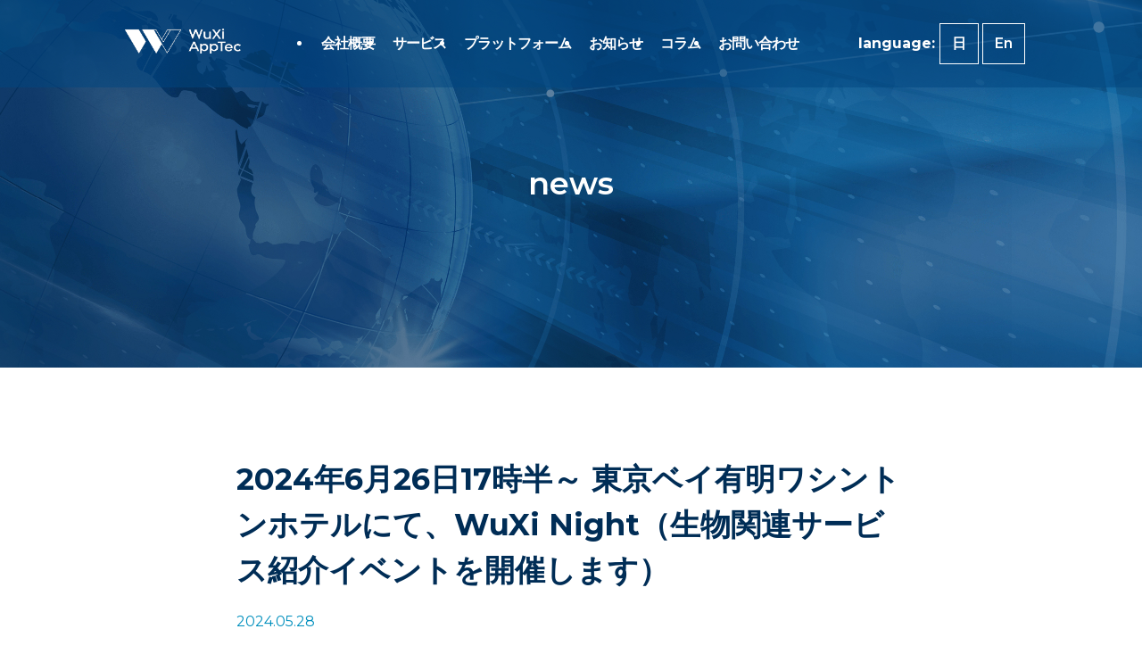

--- FILE ---
content_type: text/html; charset=UTF-8
request_url: https://wuxiapptec-japan.com/wuxi-night%EF%BC%88%E7%94%9F%E7%89%A9%E9%96%A2%E9%80%A3%E3%82%B5%E3%83%BC%E3%83%93%E3%82%B9%E7%B4%B9%E4%BB%8B%E3%82%A4%E3%83%99%E3%83%B3%E3%83%88%EF%BC%89%E3%82%92%E9%96%8B%E5%82%AC%E3%81%97%E3%81%BE/
body_size: 51901
content:
<!DOCTYPE html>
<html lang="ja">

<head>
	<meta charset="UTF-8" />
	<meta name="viewport" content="width=device-width,initial-scale=1.0" />
	<meta name="format-detection" content="telephone=no" />
	<!-- meta情報 -->
	<title>WuXi AppTec Japan</title>
	<meta name="description" content="WuXi AppTecの日本語版サイトです" />
	<!-- ファビコン -->
	<link rel="icon" href="https://wuxiapptec-japan.com/wp-content/themes/wuxiapptec/images/favicon.ico" />
	<!-- Googlefonts -->
	<link rel="preconnect" href="https://fonts.googleapis.com">
	<link rel="preconnect" href="https://fonts.gstatic.com" crossorigin>
	<link href="https://fonts.googleapis.com/css2?family=Montserrat:ital,wght@0,100;0,200;0,300;0,400;0,500;0,600;0,700;0,800;0,900;1,100;1,200;1,300;1,400;1,500;1,600;1,700;1,800;1,900&display=swap" rel="stylesheet">
	<!-- css -->
	<link rel="stylesheet" href="https://wuxiapptec-japan.com/wp-content/themes/wuxiapptec/css/style.css" />
	<link rel="stylesheet" href="https://wuxiapptec-japan.com/wp-content/themes/wuxiapptec/css/reset.css" />
	<meta name='robots' content='index, follow, max-image-preview:large, max-snippet:-1, max-video-preview:-1' />

	<!-- This site is optimized with the Yoast SEO plugin v20.8 - https://yoast.com/wordpress/plugins/seo/ -->
	<link rel="canonical" href="https://wuxiapptec-japan.com/wuxi-night（生物関連サービス紹介イベント）を開催しま/" />
	<meta property="og:locale" content="ja_JP" />
	<meta property="og:type" content="article" />
	<meta property="og:title" content="2024年6月26日17時半～ 東京ベイ有明ワシントンホテルにて、WuXi Night（生物関連サービス紹介イベントを開催します） - WuXi AppTec Japan" />
	<meta property="og:description" content="2024年6月26日に東京ベイ有明ワシントンホテルにて、弊社の生物学的評価サービスをご紹介するイベントを開催いたします。 [&hellip;]" />
	<meta property="og:url" content="https://wuxiapptec-japan.com/wuxi-night（生物関連サービス紹介イベント）を開催しま/" />
	<meta property="og:site_name" content="WuXi AppTec Japan" />
	<meta property="article:published_time" content="2024-05-28T03:58:49+00:00" />
	<meta property="article:modified_time" content="2024-06-23T23:46:13+00:00" />
	<meta property="og:image" content="https://wuxiapptec-japan.com/wp-content/uploads/2024/05/WuXi-Night_print-version_v4-724x1024.png" />
	<meta name="author" content="wuxi" />
	<meta name="twitter:card" content="summary_large_image" />
	<meta name="twitter:label1" content="執筆者" />
	<meta name="twitter:data1" content="wuxi" />
	<meta name="twitter:label2" content="推定読み取り時間" />
	<meta name="twitter:data2" content="1分" />
	<script type="application/ld+json" class="yoast-schema-graph">{"@context":"https://schema.org","@graph":[{"@type":"Article","@id":"https://wuxiapptec-japan.com/wuxi-night%ef%bc%88%e7%94%9f%e7%89%a9%e9%96%a2%e9%80%a3%e3%82%b5%e3%83%bc%e3%83%93%e3%82%b9%e7%b4%b9%e4%bb%8b%e3%82%a4%e3%83%99%e3%83%b3%e3%83%88%ef%bc%89%e3%82%92%e9%96%8b%e5%82%ac%e3%81%97%e3%81%be/#article","isPartOf":{"@id":"https://wuxiapptec-japan.com/wuxi-night%ef%bc%88%e7%94%9f%e7%89%a9%e9%96%a2%e9%80%a3%e3%82%b5%e3%83%bc%e3%83%93%e3%82%b9%e7%b4%b9%e4%bb%8b%e3%82%a4%e3%83%99%e3%83%b3%e3%83%88%ef%bc%89%e3%82%92%e9%96%8b%e5%82%ac%e3%81%97%e3%81%be/"},"author":{"name":"wuxi","@id":"https://wuxiapptec-japan.com/#/schema/person/5690d7c04ab67deb6ee3b8e249308f6c"},"headline":"2024年6月26日17時半～ 東京ベイ有明ワシントンホテルにて、WuXi Night（生物関連サービス紹介イベントを開催します）","datePublished":"2024-05-28T03:58:49+00:00","dateModified":"2024-06-23T23:46:13+00:00","mainEntityOfPage":{"@id":"https://wuxiapptec-japan.com/wuxi-night%ef%bc%88%e7%94%9f%e7%89%a9%e9%96%a2%e9%80%a3%e3%82%b5%e3%83%bc%e3%83%93%e3%82%b9%e7%b4%b9%e4%bb%8b%e3%82%a4%e3%83%99%e3%83%b3%e3%83%88%ef%bc%89%e3%82%92%e9%96%8b%e5%82%ac%e3%81%97%e3%81%be/"},"wordCount":12,"commentCount":0,"publisher":{"@id":"https://wuxiapptec-japan.com/#organization"},"image":{"@id":"https://wuxiapptec-japan.com/wuxi-night%ef%bc%88%e7%94%9f%e7%89%a9%e9%96%a2%e9%80%a3%e3%82%b5%e3%83%bc%e3%83%93%e3%82%b9%e7%b4%b9%e4%bb%8b%e3%82%a4%e3%83%99%e3%83%b3%e3%83%88%ef%bc%89%e3%82%92%e9%96%8b%e5%82%ac%e3%81%97%e3%81%be/#primaryimage"},"thumbnailUrl":"https://wuxiapptec-japan.com/wp-content/uploads/2024/05/WuXi-Night_print-version_v4-724x1024.png","articleSection":["news"],"inLanguage":"ja","potentialAction":[{"@type":"CommentAction","name":"Comment","target":["https://wuxiapptec-japan.com/wuxi-night%ef%bc%88%e7%94%9f%e7%89%a9%e9%96%a2%e9%80%a3%e3%82%b5%e3%83%bc%e3%83%93%e3%82%b9%e7%b4%b9%e4%bb%8b%e3%82%a4%e3%83%99%e3%83%b3%e3%83%88%ef%bc%89%e3%82%92%e9%96%8b%e5%82%ac%e3%81%97%e3%81%be/#respond"]}]},{"@type":"WebPage","@id":"https://wuxiapptec-japan.com/wuxi-night%ef%bc%88%e7%94%9f%e7%89%a9%e9%96%a2%e9%80%a3%e3%82%b5%e3%83%bc%e3%83%93%e3%82%b9%e7%b4%b9%e4%bb%8b%e3%82%a4%e3%83%99%e3%83%b3%e3%83%88%ef%bc%89%e3%82%92%e9%96%8b%e5%82%ac%e3%81%97%e3%81%be/","url":"https://wuxiapptec-japan.com/wuxi-night%ef%bc%88%e7%94%9f%e7%89%a9%e9%96%a2%e9%80%a3%e3%82%b5%e3%83%bc%e3%83%93%e3%82%b9%e7%b4%b9%e4%bb%8b%e3%82%a4%e3%83%99%e3%83%b3%e3%83%88%ef%bc%89%e3%82%92%e9%96%8b%e5%82%ac%e3%81%97%e3%81%be/","name":"2024年6月26日17時半～ 東京ベイ有明ワシントンホテルにて、WuXi Night（生物関連サービス紹介イベントを開催します） - WuXi AppTec Japan","isPartOf":{"@id":"https://wuxiapptec-japan.com/#website"},"primaryImageOfPage":{"@id":"https://wuxiapptec-japan.com/wuxi-night%ef%bc%88%e7%94%9f%e7%89%a9%e9%96%a2%e9%80%a3%e3%82%b5%e3%83%bc%e3%83%93%e3%82%b9%e7%b4%b9%e4%bb%8b%e3%82%a4%e3%83%99%e3%83%b3%e3%83%88%ef%bc%89%e3%82%92%e9%96%8b%e5%82%ac%e3%81%97%e3%81%be/#primaryimage"},"image":{"@id":"https://wuxiapptec-japan.com/wuxi-night%ef%bc%88%e7%94%9f%e7%89%a9%e9%96%a2%e9%80%a3%e3%82%b5%e3%83%bc%e3%83%93%e3%82%b9%e7%b4%b9%e4%bb%8b%e3%82%a4%e3%83%99%e3%83%b3%e3%83%88%ef%bc%89%e3%82%92%e9%96%8b%e5%82%ac%e3%81%97%e3%81%be/#primaryimage"},"thumbnailUrl":"https://wuxiapptec-japan.com/wp-content/uploads/2024/05/WuXi-Night_print-version_v4-724x1024.png","datePublished":"2024-05-28T03:58:49+00:00","dateModified":"2024-06-23T23:46:13+00:00","breadcrumb":{"@id":"https://wuxiapptec-japan.com/wuxi-night%ef%bc%88%e7%94%9f%e7%89%a9%e9%96%a2%e9%80%a3%e3%82%b5%e3%83%bc%e3%83%93%e3%82%b9%e7%b4%b9%e4%bb%8b%e3%82%a4%e3%83%99%e3%83%b3%e3%83%88%ef%bc%89%e3%82%92%e9%96%8b%e5%82%ac%e3%81%97%e3%81%be/#breadcrumb"},"inLanguage":"ja","potentialAction":[{"@type":"ReadAction","target":["https://wuxiapptec-japan.com/wuxi-night%ef%bc%88%e7%94%9f%e7%89%a9%e9%96%a2%e9%80%a3%e3%82%b5%e3%83%bc%e3%83%93%e3%82%b9%e7%b4%b9%e4%bb%8b%e3%82%a4%e3%83%99%e3%83%b3%e3%83%88%ef%bc%89%e3%82%92%e9%96%8b%e5%82%ac%e3%81%97%e3%81%be/"]}]},{"@type":"ImageObject","inLanguage":"ja","@id":"https://wuxiapptec-japan.com/wuxi-night%ef%bc%88%e7%94%9f%e7%89%a9%e9%96%a2%e9%80%a3%e3%82%b5%e3%83%bc%e3%83%93%e3%82%b9%e7%b4%b9%e4%bb%8b%e3%82%a4%e3%83%99%e3%83%b3%e3%83%88%ef%bc%89%e3%82%92%e9%96%8b%e5%82%ac%e3%81%97%e3%81%be/#primaryimage","url":"https://wuxiapptec-japan.com/wp-content/uploads/2024/05/WuXi-Night_print-version_v4.png","contentUrl":"https://wuxiapptec-japan.com/wp-content/uploads/2024/05/WuXi-Night_print-version_v4.png","width":2480,"height":3508},{"@type":"BreadcrumbList","@id":"https://wuxiapptec-japan.com/wuxi-night%ef%bc%88%e7%94%9f%e7%89%a9%e9%96%a2%e9%80%a3%e3%82%b5%e3%83%bc%e3%83%93%e3%82%b9%e7%b4%b9%e4%bb%8b%e3%82%a4%e3%83%99%e3%83%b3%e3%83%88%ef%bc%89%e3%82%92%e9%96%8b%e5%82%ac%e3%81%97%e3%81%be/#breadcrumb","itemListElement":[{"@type":"ListItem","position":1,"name":"ホーム","item":"https://wuxiapptec-japan.com/"},{"@type":"ListItem","position":2,"name":"2024年6月26日17時半～ 東京ベイ有明ワシントンホテルにて、WuXi Night（生物関連サービス紹介イベントを開催します）"}]},{"@type":"WebSite","@id":"https://wuxiapptec-japan.com/#website","url":"https://wuxiapptec-japan.com/","name":"WuXiAppTecJapan","description":"","publisher":{"@id":"https://wuxiapptec-japan.com/#organization"},"potentialAction":[{"@type":"SearchAction","target":{"@type":"EntryPoint","urlTemplate":"https://wuxiapptec-japan.com/?s={search_term_string}"},"query-input":"required name=search_term_string"}],"inLanguage":"ja"},{"@type":"Organization","@id":"https://wuxiapptec-japan.com/#organization","name":"WuXiAppTecJapan","url":"https://wuxiapptec-japan.com/","logo":{"@type":"ImageObject","inLanguage":"ja","@id":"https://wuxiapptec-japan.com/#/schema/logo/image/","url":"https://wuxiapptec-japan.com/wp-content/uploads/2023/06/WuXi-AppTec-Logo.png","contentUrl":"https://wuxiapptec-japan.com/wp-content/uploads/2023/06/WuXi-AppTec-Logo.png","width":10795,"height":2735,"caption":"WuXiAppTecJapan"},"image":{"@id":"https://wuxiapptec-japan.com/#/schema/logo/image/"}},{"@type":"Person","@id":"https://wuxiapptec-japan.com/#/schema/person/5690d7c04ab67deb6ee3b8e249308f6c","name":"wuxi","image":{"@type":"ImageObject","inLanguage":"ja","@id":"https://wuxiapptec-japan.com/#/schema/person/image/","url":"https://secure.gravatar.com/avatar/3ada37ee5c92c229295c061508a78816efe278706460ab8bc6bc9b5aad755f60?s=96&d=mm&r=g","contentUrl":"https://secure.gravatar.com/avatar/3ada37ee5c92c229295c061508a78816efe278706460ab8bc6bc9b5aad755f60?s=96&d=mm&r=g","caption":"wuxi"}}]}</script>
	<!-- / Yoast SEO plugin. -->


<link rel='dns-prefetch' href='//www.googletagmanager.com' />
<link rel="alternate" type="application/rss+xml" title="WuXi AppTec Japan &raquo; 2024年6月26日17時半～ 東京ベイ有明ワシントンホテルにて、WuXi Night（生物関連サービス紹介イベントを開催します） のコメントのフィード" href="https://wuxiapptec-japan.com/wuxi-night%ef%bc%88%e7%94%9f%e7%89%a9%e9%96%a2%e9%80%a3%e3%82%b5%e3%83%bc%e3%83%93%e3%82%b9%e7%b4%b9%e4%bb%8b%e3%82%a4%e3%83%99%e3%83%b3%e3%83%88%ef%bc%89%e3%82%92%e9%96%8b%e5%82%ac%e3%81%97%e3%81%be/feed/" />
<link rel="alternate" title="oEmbed (JSON)" type="application/json+oembed" href="https://wuxiapptec-japan.com/wp-json/oembed/1.0/embed?url=https%3A%2F%2Fwuxiapptec-japan.com%2Fwuxi-night%25ef%25bc%2588%25e7%2594%259f%25e7%2589%25a9%25e9%2596%25a2%25e9%2580%25a3%25e3%2582%25b5%25e3%2583%25bc%25e3%2583%2593%25e3%2582%25b9%25e7%25b4%25b9%25e4%25bb%258b%25e3%2582%25a4%25e3%2583%2599%25e3%2583%25b3%25e3%2583%2588%25ef%25bc%2589%25e3%2582%2592%25e9%2596%258b%25e5%2582%25ac%25e3%2581%2597%25e3%2581%25be%2F" />
<link rel="alternate" title="oEmbed (XML)" type="text/xml+oembed" href="https://wuxiapptec-japan.com/wp-json/oembed/1.0/embed?url=https%3A%2F%2Fwuxiapptec-japan.com%2Fwuxi-night%25ef%25bc%2588%25e7%2594%259f%25e7%2589%25a9%25e9%2596%25a2%25e9%2580%25a3%25e3%2582%25b5%25e3%2583%25bc%25e3%2583%2593%25e3%2582%25b9%25e7%25b4%25b9%25e4%25bb%258b%25e3%2582%25a4%25e3%2583%2599%25e3%2583%25b3%25e3%2583%2588%25ef%25bc%2589%25e3%2582%2592%25e9%2596%258b%25e5%2582%25ac%25e3%2581%2597%25e3%2581%25be%2F&#038;format=xml" />
<style id='wp-img-auto-sizes-contain-inline-css' type='text/css'>
img:is([sizes=auto i],[sizes^="auto," i]){contain-intrinsic-size:3000px 1500px}
/*# sourceURL=wp-img-auto-sizes-contain-inline-css */
</style>
<style id='wp-emoji-styles-inline-css' type='text/css'>

	img.wp-smiley, img.emoji {
		display: inline !important;
		border: none !important;
		box-shadow: none !important;
		height: 1em !important;
		width: 1em !important;
		margin: 0 0.07em !important;
		vertical-align: -0.1em !important;
		background: none !important;
		padding: 0 !important;
	}
/*# sourceURL=wp-emoji-styles-inline-css */
</style>
<style id='wp-block-library-inline-css' type='text/css'>
:root{--wp-block-synced-color:#7a00df;--wp-block-synced-color--rgb:122,0,223;--wp-bound-block-color:var(--wp-block-synced-color);--wp-editor-canvas-background:#ddd;--wp-admin-theme-color:#007cba;--wp-admin-theme-color--rgb:0,124,186;--wp-admin-theme-color-darker-10:#006ba1;--wp-admin-theme-color-darker-10--rgb:0,107,160.5;--wp-admin-theme-color-darker-20:#005a87;--wp-admin-theme-color-darker-20--rgb:0,90,135;--wp-admin-border-width-focus:2px}@media (min-resolution:192dpi){:root{--wp-admin-border-width-focus:1.5px}}.wp-element-button{cursor:pointer}:root .has-very-light-gray-background-color{background-color:#eee}:root .has-very-dark-gray-background-color{background-color:#313131}:root .has-very-light-gray-color{color:#eee}:root .has-very-dark-gray-color{color:#313131}:root .has-vivid-green-cyan-to-vivid-cyan-blue-gradient-background{background:linear-gradient(135deg,#00d084,#0693e3)}:root .has-purple-crush-gradient-background{background:linear-gradient(135deg,#34e2e4,#4721fb 50%,#ab1dfe)}:root .has-hazy-dawn-gradient-background{background:linear-gradient(135deg,#faaca8,#dad0ec)}:root .has-subdued-olive-gradient-background{background:linear-gradient(135deg,#fafae1,#67a671)}:root .has-atomic-cream-gradient-background{background:linear-gradient(135deg,#fdd79a,#004a59)}:root .has-nightshade-gradient-background{background:linear-gradient(135deg,#330968,#31cdcf)}:root .has-midnight-gradient-background{background:linear-gradient(135deg,#020381,#2874fc)}:root{--wp--preset--font-size--normal:16px;--wp--preset--font-size--huge:42px}.has-regular-font-size{font-size:1em}.has-larger-font-size{font-size:2.625em}.has-normal-font-size{font-size:var(--wp--preset--font-size--normal)}.has-huge-font-size{font-size:var(--wp--preset--font-size--huge)}.has-text-align-center{text-align:center}.has-text-align-left{text-align:left}.has-text-align-right{text-align:right}.has-fit-text{white-space:nowrap!important}#end-resizable-editor-section{display:none}.aligncenter{clear:both}.items-justified-left{justify-content:flex-start}.items-justified-center{justify-content:center}.items-justified-right{justify-content:flex-end}.items-justified-space-between{justify-content:space-between}.screen-reader-text{border:0;clip-path:inset(50%);height:1px;margin:-1px;overflow:hidden;padding:0;position:absolute;width:1px;word-wrap:normal!important}.screen-reader-text:focus{background-color:#ddd;clip-path:none;color:#444;display:block;font-size:1em;height:auto;left:5px;line-height:normal;padding:15px 23px 14px;text-decoration:none;top:5px;width:auto;z-index:100000}html :where(.has-border-color){border-style:solid}html :where([style*=border-top-color]){border-top-style:solid}html :where([style*=border-right-color]){border-right-style:solid}html :where([style*=border-bottom-color]){border-bottom-style:solid}html :where([style*=border-left-color]){border-left-style:solid}html :where([style*=border-width]){border-style:solid}html :where([style*=border-top-width]){border-top-style:solid}html :where([style*=border-right-width]){border-right-style:solid}html :where([style*=border-bottom-width]){border-bottom-style:solid}html :where([style*=border-left-width]){border-left-style:solid}html :where(img[class*=wp-image-]){height:auto;max-width:100%}:where(figure){margin:0 0 1em}html :where(.is-position-sticky){--wp-admin--admin-bar--position-offset:var(--wp-admin--admin-bar--height,0px)}@media screen and (max-width:600px){html :where(.is-position-sticky){--wp-admin--admin-bar--position-offset:0px}}

/*# sourceURL=wp-block-library-inline-css */
</style><style id='wp-block-image-inline-css' type='text/css'>
.wp-block-image>a,.wp-block-image>figure>a{display:inline-block}.wp-block-image img{box-sizing:border-box;height:auto;max-width:100%;vertical-align:bottom}@media not (prefers-reduced-motion){.wp-block-image img.hide{visibility:hidden}.wp-block-image img.show{animation:show-content-image .4s}}.wp-block-image[style*=border-radius] img,.wp-block-image[style*=border-radius]>a{border-radius:inherit}.wp-block-image.has-custom-border img{box-sizing:border-box}.wp-block-image.aligncenter{text-align:center}.wp-block-image.alignfull>a,.wp-block-image.alignwide>a{width:100%}.wp-block-image.alignfull img,.wp-block-image.alignwide img{height:auto;width:100%}.wp-block-image .aligncenter,.wp-block-image .alignleft,.wp-block-image .alignright,.wp-block-image.aligncenter,.wp-block-image.alignleft,.wp-block-image.alignright{display:table}.wp-block-image .aligncenter>figcaption,.wp-block-image .alignleft>figcaption,.wp-block-image .alignright>figcaption,.wp-block-image.aligncenter>figcaption,.wp-block-image.alignleft>figcaption,.wp-block-image.alignright>figcaption{caption-side:bottom;display:table-caption}.wp-block-image .alignleft{float:left;margin:.5em 1em .5em 0}.wp-block-image .alignright{float:right;margin:.5em 0 .5em 1em}.wp-block-image .aligncenter{margin-left:auto;margin-right:auto}.wp-block-image :where(figcaption){margin-bottom:1em;margin-top:.5em}.wp-block-image.is-style-circle-mask img{border-radius:9999px}@supports ((-webkit-mask-image:none) or (mask-image:none)) or (-webkit-mask-image:none){.wp-block-image.is-style-circle-mask img{border-radius:0;-webkit-mask-image:url('data:image/svg+xml;utf8,<svg viewBox="0 0 100 100" xmlns="http://www.w3.org/2000/svg"><circle cx="50" cy="50" r="50"/></svg>');mask-image:url('data:image/svg+xml;utf8,<svg viewBox="0 0 100 100" xmlns="http://www.w3.org/2000/svg"><circle cx="50" cy="50" r="50"/></svg>');mask-mode:alpha;-webkit-mask-position:center;mask-position:center;-webkit-mask-repeat:no-repeat;mask-repeat:no-repeat;-webkit-mask-size:contain;mask-size:contain}}:root :where(.wp-block-image.is-style-rounded img,.wp-block-image .is-style-rounded img){border-radius:9999px}.wp-block-image figure{margin:0}.wp-lightbox-container{display:flex;flex-direction:column;position:relative}.wp-lightbox-container img{cursor:zoom-in}.wp-lightbox-container img:hover+button{opacity:1}.wp-lightbox-container button{align-items:center;backdrop-filter:blur(16px) saturate(180%);background-color:#5a5a5a40;border:none;border-radius:4px;cursor:zoom-in;display:flex;height:20px;justify-content:center;opacity:0;padding:0;position:absolute;right:16px;text-align:center;top:16px;width:20px;z-index:100}@media not (prefers-reduced-motion){.wp-lightbox-container button{transition:opacity .2s ease}}.wp-lightbox-container button:focus-visible{outline:3px auto #5a5a5a40;outline:3px auto -webkit-focus-ring-color;outline-offset:3px}.wp-lightbox-container button:hover{cursor:pointer;opacity:1}.wp-lightbox-container button:focus{opacity:1}.wp-lightbox-container button:focus,.wp-lightbox-container button:hover,.wp-lightbox-container button:not(:hover):not(:active):not(.has-background){background-color:#5a5a5a40;border:none}.wp-lightbox-overlay{box-sizing:border-box;cursor:zoom-out;height:100vh;left:0;overflow:hidden;position:fixed;top:0;visibility:hidden;width:100%;z-index:100000}.wp-lightbox-overlay .close-button{align-items:center;cursor:pointer;display:flex;justify-content:center;min-height:40px;min-width:40px;padding:0;position:absolute;right:calc(env(safe-area-inset-right) + 16px);top:calc(env(safe-area-inset-top) + 16px);z-index:5000000}.wp-lightbox-overlay .close-button:focus,.wp-lightbox-overlay .close-button:hover,.wp-lightbox-overlay .close-button:not(:hover):not(:active):not(.has-background){background:none;border:none}.wp-lightbox-overlay .lightbox-image-container{height:var(--wp--lightbox-container-height);left:50%;overflow:hidden;position:absolute;top:50%;transform:translate(-50%,-50%);transform-origin:top left;width:var(--wp--lightbox-container-width);z-index:9999999999}.wp-lightbox-overlay .wp-block-image{align-items:center;box-sizing:border-box;display:flex;height:100%;justify-content:center;margin:0;position:relative;transform-origin:0 0;width:100%;z-index:3000000}.wp-lightbox-overlay .wp-block-image img{height:var(--wp--lightbox-image-height);min-height:var(--wp--lightbox-image-height);min-width:var(--wp--lightbox-image-width);width:var(--wp--lightbox-image-width)}.wp-lightbox-overlay .wp-block-image figcaption{display:none}.wp-lightbox-overlay button{background:none;border:none}.wp-lightbox-overlay .scrim{background-color:#fff;height:100%;opacity:.9;position:absolute;width:100%;z-index:2000000}.wp-lightbox-overlay.active{visibility:visible}@media not (prefers-reduced-motion){.wp-lightbox-overlay.active{animation:turn-on-visibility .25s both}.wp-lightbox-overlay.active img{animation:turn-on-visibility .35s both}.wp-lightbox-overlay.show-closing-animation:not(.active){animation:turn-off-visibility .35s both}.wp-lightbox-overlay.show-closing-animation:not(.active) img{animation:turn-off-visibility .25s both}.wp-lightbox-overlay.zoom.active{animation:none;opacity:1;visibility:visible}.wp-lightbox-overlay.zoom.active .lightbox-image-container{animation:lightbox-zoom-in .4s}.wp-lightbox-overlay.zoom.active .lightbox-image-container img{animation:none}.wp-lightbox-overlay.zoom.active .scrim{animation:turn-on-visibility .4s forwards}.wp-lightbox-overlay.zoom.show-closing-animation:not(.active){animation:none}.wp-lightbox-overlay.zoom.show-closing-animation:not(.active) .lightbox-image-container{animation:lightbox-zoom-out .4s}.wp-lightbox-overlay.zoom.show-closing-animation:not(.active) .lightbox-image-container img{animation:none}.wp-lightbox-overlay.zoom.show-closing-animation:not(.active) .scrim{animation:turn-off-visibility .4s forwards}}@keyframes show-content-image{0%{visibility:hidden}99%{visibility:hidden}to{visibility:visible}}@keyframes turn-on-visibility{0%{opacity:0}to{opacity:1}}@keyframes turn-off-visibility{0%{opacity:1;visibility:visible}99%{opacity:0;visibility:visible}to{opacity:0;visibility:hidden}}@keyframes lightbox-zoom-in{0%{transform:translate(calc((-100vw + var(--wp--lightbox-scrollbar-width))/2 + var(--wp--lightbox-initial-left-position)),calc(-50vh + var(--wp--lightbox-initial-top-position))) scale(var(--wp--lightbox-scale))}to{transform:translate(-50%,-50%) scale(1)}}@keyframes lightbox-zoom-out{0%{transform:translate(-50%,-50%) scale(1);visibility:visible}99%{visibility:visible}to{transform:translate(calc((-100vw + var(--wp--lightbox-scrollbar-width))/2 + var(--wp--lightbox-initial-left-position)),calc(-50vh + var(--wp--lightbox-initial-top-position))) scale(var(--wp--lightbox-scale));visibility:hidden}}
/*# sourceURL=https://wuxiapptec-japan.com/wp-includes/blocks/image/style.min.css */
</style>
<style id='global-styles-inline-css' type='text/css'>
:root{--wp--preset--aspect-ratio--square: 1;--wp--preset--aspect-ratio--4-3: 4/3;--wp--preset--aspect-ratio--3-4: 3/4;--wp--preset--aspect-ratio--3-2: 3/2;--wp--preset--aspect-ratio--2-3: 2/3;--wp--preset--aspect-ratio--16-9: 16/9;--wp--preset--aspect-ratio--9-16: 9/16;--wp--preset--color--black: #000000;--wp--preset--color--cyan-bluish-gray: #abb8c3;--wp--preset--color--white: #ffffff;--wp--preset--color--pale-pink: #f78da7;--wp--preset--color--vivid-red: #cf2e2e;--wp--preset--color--luminous-vivid-orange: #ff6900;--wp--preset--color--luminous-vivid-amber: #fcb900;--wp--preset--color--light-green-cyan: #7bdcb5;--wp--preset--color--vivid-green-cyan: #00d084;--wp--preset--color--pale-cyan-blue: #8ed1fc;--wp--preset--color--vivid-cyan-blue: #0693e3;--wp--preset--color--vivid-purple: #9b51e0;--wp--preset--gradient--vivid-cyan-blue-to-vivid-purple: linear-gradient(135deg,rgb(6,147,227) 0%,rgb(155,81,224) 100%);--wp--preset--gradient--light-green-cyan-to-vivid-green-cyan: linear-gradient(135deg,rgb(122,220,180) 0%,rgb(0,208,130) 100%);--wp--preset--gradient--luminous-vivid-amber-to-luminous-vivid-orange: linear-gradient(135deg,rgb(252,185,0) 0%,rgb(255,105,0) 100%);--wp--preset--gradient--luminous-vivid-orange-to-vivid-red: linear-gradient(135deg,rgb(255,105,0) 0%,rgb(207,46,46) 100%);--wp--preset--gradient--very-light-gray-to-cyan-bluish-gray: linear-gradient(135deg,rgb(238,238,238) 0%,rgb(169,184,195) 100%);--wp--preset--gradient--cool-to-warm-spectrum: linear-gradient(135deg,rgb(74,234,220) 0%,rgb(151,120,209) 20%,rgb(207,42,186) 40%,rgb(238,44,130) 60%,rgb(251,105,98) 80%,rgb(254,248,76) 100%);--wp--preset--gradient--blush-light-purple: linear-gradient(135deg,rgb(255,206,236) 0%,rgb(152,150,240) 100%);--wp--preset--gradient--blush-bordeaux: linear-gradient(135deg,rgb(254,205,165) 0%,rgb(254,45,45) 50%,rgb(107,0,62) 100%);--wp--preset--gradient--luminous-dusk: linear-gradient(135deg,rgb(255,203,112) 0%,rgb(199,81,192) 50%,rgb(65,88,208) 100%);--wp--preset--gradient--pale-ocean: linear-gradient(135deg,rgb(255,245,203) 0%,rgb(182,227,212) 50%,rgb(51,167,181) 100%);--wp--preset--gradient--electric-grass: linear-gradient(135deg,rgb(202,248,128) 0%,rgb(113,206,126) 100%);--wp--preset--gradient--midnight: linear-gradient(135deg,rgb(2,3,129) 0%,rgb(40,116,252) 100%);--wp--preset--font-size--small: 13px;--wp--preset--font-size--medium: 20px;--wp--preset--font-size--large: 36px;--wp--preset--font-size--x-large: 42px;--wp--preset--spacing--20: 0.44rem;--wp--preset--spacing--30: 0.67rem;--wp--preset--spacing--40: 1rem;--wp--preset--spacing--50: 1.5rem;--wp--preset--spacing--60: 2.25rem;--wp--preset--spacing--70: 3.38rem;--wp--preset--spacing--80: 5.06rem;--wp--preset--shadow--natural: 6px 6px 9px rgba(0, 0, 0, 0.2);--wp--preset--shadow--deep: 12px 12px 50px rgba(0, 0, 0, 0.4);--wp--preset--shadow--sharp: 6px 6px 0px rgba(0, 0, 0, 0.2);--wp--preset--shadow--outlined: 6px 6px 0px -3px rgb(255, 255, 255), 6px 6px rgb(0, 0, 0);--wp--preset--shadow--crisp: 6px 6px 0px rgb(0, 0, 0);}:where(.is-layout-flex){gap: 0.5em;}:where(.is-layout-grid){gap: 0.5em;}body .is-layout-flex{display: flex;}.is-layout-flex{flex-wrap: wrap;align-items: center;}.is-layout-flex > :is(*, div){margin: 0;}body .is-layout-grid{display: grid;}.is-layout-grid > :is(*, div){margin: 0;}:where(.wp-block-columns.is-layout-flex){gap: 2em;}:where(.wp-block-columns.is-layout-grid){gap: 2em;}:where(.wp-block-post-template.is-layout-flex){gap: 1.25em;}:where(.wp-block-post-template.is-layout-grid){gap: 1.25em;}.has-black-color{color: var(--wp--preset--color--black) !important;}.has-cyan-bluish-gray-color{color: var(--wp--preset--color--cyan-bluish-gray) !important;}.has-white-color{color: var(--wp--preset--color--white) !important;}.has-pale-pink-color{color: var(--wp--preset--color--pale-pink) !important;}.has-vivid-red-color{color: var(--wp--preset--color--vivid-red) !important;}.has-luminous-vivid-orange-color{color: var(--wp--preset--color--luminous-vivid-orange) !important;}.has-luminous-vivid-amber-color{color: var(--wp--preset--color--luminous-vivid-amber) !important;}.has-light-green-cyan-color{color: var(--wp--preset--color--light-green-cyan) !important;}.has-vivid-green-cyan-color{color: var(--wp--preset--color--vivid-green-cyan) !important;}.has-pale-cyan-blue-color{color: var(--wp--preset--color--pale-cyan-blue) !important;}.has-vivid-cyan-blue-color{color: var(--wp--preset--color--vivid-cyan-blue) !important;}.has-vivid-purple-color{color: var(--wp--preset--color--vivid-purple) !important;}.has-black-background-color{background-color: var(--wp--preset--color--black) !important;}.has-cyan-bluish-gray-background-color{background-color: var(--wp--preset--color--cyan-bluish-gray) !important;}.has-white-background-color{background-color: var(--wp--preset--color--white) !important;}.has-pale-pink-background-color{background-color: var(--wp--preset--color--pale-pink) !important;}.has-vivid-red-background-color{background-color: var(--wp--preset--color--vivid-red) !important;}.has-luminous-vivid-orange-background-color{background-color: var(--wp--preset--color--luminous-vivid-orange) !important;}.has-luminous-vivid-amber-background-color{background-color: var(--wp--preset--color--luminous-vivid-amber) !important;}.has-light-green-cyan-background-color{background-color: var(--wp--preset--color--light-green-cyan) !important;}.has-vivid-green-cyan-background-color{background-color: var(--wp--preset--color--vivid-green-cyan) !important;}.has-pale-cyan-blue-background-color{background-color: var(--wp--preset--color--pale-cyan-blue) !important;}.has-vivid-cyan-blue-background-color{background-color: var(--wp--preset--color--vivid-cyan-blue) !important;}.has-vivid-purple-background-color{background-color: var(--wp--preset--color--vivid-purple) !important;}.has-black-border-color{border-color: var(--wp--preset--color--black) !important;}.has-cyan-bluish-gray-border-color{border-color: var(--wp--preset--color--cyan-bluish-gray) !important;}.has-white-border-color{border-color: var(--wp--preset--color--white) !important;}.has-pale-pink-border-color{border-color: var(--wp--preset--color--pale-pink) !important;}.has-vivid-red-border-color{border-color: var(--wp--preset--color--vivid-red) !important;}.has-luminous-vivid-orange-border-color{border-color: var(--wp--preset--color--luminous-vivid-orange) !important;}.has-luminous-vivid-amber-border-color{border-color: var(--wp--preset--color--luminous-vivid-amber) !important;}.has-light-green-cyan-border-color{border-color: var(--wp--preset--color--light-green-cyan) !important;}.has-vivid-green-cyan-border-color{border-color: var(--wp--preset--color--vivid-green-cyan) !important;}.has-pale-cyan-blue-border-color{border-color: var(--wp--preset--color--pale-cyan-blue) !important;}.has-vivid-cyan-blue-border-color{border-color: var(--wp--preset--color--vivid-cyan-blue) !important;}.has-vivid-purple-border-color{border-color: var(--wp--preset--color--vivid-purple) !important;}.has-vivid-cyan-blue-to-vivid-purple-gradient-background{background: var(--wp--preset--gradient--vivid-cyan-blue-to-vivid-purple) !important;}.has-light-green-cyan-to-vivid-green-cyan-gradient-background{background: var(--wp--preset--gradient--light-green-cyan-to-vivid-green-cyan) !important;}.has-luminous-vivid-amber-to-luminous-vivid-orange-gradient-background{background: var(--wp--preset--gradient--luminous-vivid-amber-to-luminous-vivid-orange) !important;}.has-luminous-vivid-orange-to-vivid-red-gradient-background{background: var(--wp--preset--gradient--luminous-vivid-orange-to-vivid-red) !important;}.has-very-light-gray-to-cyan-bluish-gray-gradient-background{background: var(--wp--preset--gradient--very-light-gray-to-cyan-bluish-gray) !important;}.has-cool-to-warm-spectrum-gradient-background{background: var(--wp--preset--gradient--cool-to-warm-spectrum) !important;}.has-blush-light-purple-gradient-background{background: var(--wp--preset--gradient--blush-light-purple) !important;}.has-blush-bordeaux-gradient-background{background: var(--wp--preset--gradient--blush-bordeaux) !important;}.has-luminous-dusk-gradient-background{background: var(--wp--preset--gradient--luminous-dusk) !important;}.has-pale-ocean-gradient-background{background: var(--wp--preset--gradient--pale-ocean) !important;}.has-electric-grass-gradient-background{background: var(--wp--preset--gradient--electric-grass) !important;}.has-midnight-gradient-background{background: var(--wp--preset--gradient--midnight) !important;}.has-small-font-size{font-size: var(--wp--preset--font-size--small) !important;}.has-medium-font-size{font-size: var(--wp--preset--font-size--medium) !important;}.has-large-font-size{font-size: var(--wp--preset--font-size--large) !important;}.has-x-large-font-size{font-size: var(--wp--preset--font-size--x-large) !important;}
/*# sourceURL=global-styles-inline-css */
</style>

<style id='classic-theme-styles-inline-css' type='text/css'>
/*! This file is auto-generated */
.wp-block-button__link{color:#fff;background-color:#32373c;border-radius:9999px;box-shadow:none;text-decoration:none;padding:calc(.667em + 2px) calc(1.333em + 2px);font-size:1.125em}.wp-block-file__button{background:#32373c;color:#fff;text-decoration:none}
/*# sourceURL=/wp-includes/css/classic-themes.min.css */
</style>
<link rel='stylesheet' id='wp-block-paragraph-css' href='https://wuxiapptec-japan.com/wp-includes/blocks/paragraph/style.min.css?ver=6.9' type='text/css' media='all' />

<!-- Google アナリティクス スニペット (Site Kit が追加) -->
<script type="text/javascript" src="https://www.googletagmanager.com/gtag/js?id=UA-271839452-1" id="google_gtagjs-js" async></script>
<script type="text/javascript" id="google_gtagjs-js-after">
/* <![CDATA[ */
window.dataLayer = window.dataLayer || [];function gtag(){dataLayer.push(arguments);}
gtag('set', 'linker', {"domains":["wuxiapptec-japan.com"]} );
gtag("js", new Date());
gtag("set", "developer_id.dZTNiMT", true);
gtag("config", "UA-271839452-1", {"anonymize_ip":true});
gtag("config", "GT-WRF7987");
//# sourceURL=google_gtagjs-js-after
/* ]]> */
</script>

<!-- (ここまで) Google アナリティクス スニペット (Site Kit が追加) -->
<link rel="https://api.w.org/" href="https://wuxiapptec-japan.com/wp-json/" /><link rel="alternate" title="JSON" type="application/json" href="https://wuxiapptec-japan.com/wp-json/wp/v2/posts/259" /><link rel="EditURI" type="application/rsd+xml" title="RSD" href="https://wuxiapptec-japan.com/xmlrpc.php?rsd" />
<meta name="generator" content="WordPress 6.9" />
<link rel='shortlink' href='https://wuxiapptec-japan.com/?p=259' />
<meta name="generator" content="Site Kit by Google 1.101.0" /><link rel="icon" href="https://wuxiapptec-japan.com/wp-content/uploads/2025/11/cropped-favicon-32x32.png" sizes="32x32" />
<link rel="icon" href="https://wuxiapptec-japan.com/wp-content/uploads/2025/11/cropped-favicon-192x192.png" sizes="192x192" />
<link rel="apple-touch-icon" href="https://wuxiapptec-japan.com/wp-content/uploads/2025/11/cropped-favicon-180x180.png" />
<meta name="msapplication-TileImage" content="https://wuxiapptec-japan.com/wp-content/uploads/2025/11/cropped-favicon-270x270.png" />
	<script id="_bownow_ts">
	var _bownow_ts = document.createElement('script');
	_bownow_ts.charset = 'utf-8';
	_bownow_ts.src = 'https://contents.bownow.jp/js/UTC_2f6a0ebefc64f3aac603/trace.js';
	document.getElementsByTagName('head')[0].appendChild(_bownow_ts);
	</script>
</head>

<body>
  <header class="header">
		<div class="header-inner">
			<h1 class="logo"><a href="https://wuxiapptec-japan.com"><img src="https://wuxiapptec-japan.com/wp-content/themes/wuxiapptec/images/logo2.png" alt="WuXiAppTec"></a></h1>
			<nav class="header-nav">
				<ul class="header-menu">
					<li class="header-link"><a href="https://wuxiapptec-japan.com#about"><span>会社概要</span></a></li>
					<li class="header-link"><a href="https://wuxiapptec-japan.com/service"><span>サービス</span></a></li>
					<li class="header-link"><a href="https://wuxiapptec-japan.com/platform"><span>プラットフォーム</span></a></li>
					<li class="header-link"><a href="https://wuxiapptec-japan.com/category/news"><span>お知らせ</span></a></li>
					<li class="header-link"><a href="https://wuxiapptec-japan.com/column"><span>コラム</span></a></li>
					<li class="header-link"><a href="https://wuxiapptec-japan.com#contact"><span>お問い合わせ</span></a></li>
				</ul>
			</nav>
			<nav class="language-nav">
				<h2 class="language-title">language:</h2>
				<ul class="language-menu">
					<li class="language-link"><a href="https://wuxiapptec-japan.com"><span>日</span></a></li>
					<li class="language-link"><a href="https://www.wuxiapptec.com/" target="_blank"><span>En</span></a></li>
				</ul>
			</nav>
			<div class="header-sp-inner">
				<!--------------------------------->
				<!---------- アコーディオンメニュー ---------->
				<!--------------------------------->
				<div class="accordion sp">
					<div class="accordion-container">
						<!-- /.accordion-item -->
						<div class="accordion-item">
							<h3 class="accordion-title js-accordion-title">
							<span class="link-img"><img src="https://wuxiapptec-japan.com/wp-content/themes/wuxiapptec/images/earth.png" alt="earth"></span>language
							</h3>
							<!--/.accordion-title-->
							<div class="accordion-content">
								<nav class="sp-drawer-nav">
									<ul class="sp-drawer-menu">
										<li class="sp-language-link sp-link">
											<a href="https://wuxiapptec-japan.com">
												日本語
											</a>
										</li>
										<li class="sp-language-link sp-link">
											<a href="https://www.wuxiapptec.com/" target="_blank">
												English
											</a>
										</li>
									</ul>
								</nav>
							</div>
							<!--/.accordion-content-->
						</div>
							<!--/.accordion-content-->
						</div>
						<!-- /.accordion-item -->
					</div>
					<!-- /.accordion-container -->
				</div>
				<!-- .accordion -->
	
				<!--------------------------------->
				<!---------- ハンバーガメニュー ---------->
				<!--------------------------------->
				<button class="hamburger sp">
					<span></span>
					<span></span>
					<span></span>
				</button>
			</div>

			<!--------------------------------->
			<!---------- ドロワーメニュー ---------->
			<!--------------------------------->
			<nav class="drawer-menu sp">
				<ul class="header-drawer-menu">
					<li class="header-drawer-link-btn sp-link">
						<a href="https://wuxiapptec-japan.com#about">
							会社概要
						</a>
					</li>
					<li class="header-drawer-link-btn sp-link">
						<a href="https://wuxiapptec-japan.com/service">
							サービス
						</a>
					</li>
					<li class="header-drawer-link-btn sp-link">
						<a href="https://wuxiapptec-japan.com/platform">
							プラットフォーム
						</a>
					</li>
					<li class="header-drawer-link-btn sp-link">
						<a href="https://wuxiapptec-japan.com/category/news">
							お知らせ
						</a>
					</li>
					<li class="header-drawer-link-btn sp-link">
						<a href="https://wuxiapptec-japan.com/column">
							コラム
						</a>
					</li>
					<li class="header-drawer-link-btn sp-link">
						<a href="https://wuxiapptec-japan.com#contact">
							お問い合わせ
						</a>
					</li>
				</ul>
			</nav>
			<div class="overlay"></div>

		</div>
  </header>
<!--------------------------------->
<!---------- メインヴィジュアル ---------->
<!--------------------------------->
<section class="page-mv single-mv">
	<figure class="page-mv-img pc">
		<img src="https://wuxiapptec-japan.com/wp-content/themes/wuxiapptec/images/single-mv.jpg" alt="投稿ページメイン画像">
	</figure>
	<figure class="page-mv-img sp">
		<img src="https://wuxiapptec-japan.com/wp-content/themes/wuxiapptec/images/sp-single-mv.jpg" alt="投稿ページメイン画像">
	</figure>
	<div class="page-mv-inner">
    <h2 class="page-mv-title">news</h2>
	</div>
</section>

<section class="single">
    <div class="single-inner">
      <h2 class="single-title">
        2024年6月26日17時半～ 東京ベイ有明ワシントンホテルにて、WuXi Night（生物関連サービス紹介イベントを開催します）      </h2>
      <time>2024.05.28</time>
      <div class="single-content">
        
<p>2024年6月26日に東京ベイ有明ワシントンホテルにて、弊社の生物学的評価サービスをご紹介するイベントを開催いたします。Co-CEOのSteve Yangと生物部門のリーダーが来日し、オンコロジー創薬、標的タンパク質分解誘導薬 (TPD)、核酸創薬、安全性評価のサービスについてご説明させていただきます。会費無料ですので、ぜひお気軽にご参加ください！</p>



<p>参加登録フォーム（2024年6月18日締切）：<a href="https://ws.formzu.net/fgen/S69067751/">https://ws.formzu.net/fgen/S69067751/</a></p>



<figure class="wp-block-image size-large"><img fetchpriority="high" decoding="async" width="724" height="1024" src="https://wuxiapptec-japan.com/wp-content/uploads/2024/05/WuXi-Night_print-version_v4-724x1024.png" alt="" class="wp-image-260" srcset="https://wuxiapptec-japan.com/wp-content/uploads/2024/05/WuXi-Night_print-version_v4-724x1024.png 724w, https://wuxiapptec-japan.com/wp-content/uploads/2024/05/WuXi-Night_print-version_v4-212x300.png 212w, https://wuxiapptec-japan.com/wp-content/uploads/2024/05/WuXi-Night_print-version_v4-768x1086.png 768w, https://wuxiapptec-japan.com/wp-content/uploads/2024/05/WuXi-Night_print-version_v4-1086x1536.png 1086w, https://wuxiapptec-japan.com/wp-content/uploads/2024/05/WuXi-Night_print-version_v4-1448x2048.png 1448w" sizes="(max-width: 724px) 100vw, 724px" /></figure>



<p></p>
      </div>
      <div class="back-btn">
        <a href="https://wuxiapptec-japan.com/category/news">
          ＜ 戻る
        </a>
      </div>
    </div>
</section>

	<footer class="footer">
		<div class="inner footer-inner">
			<h2 class="footer-title">
				Contact Us	
			</h2>
			<h3 class="footer-company-name">
				株式会社WuXi AppTec Japan
			</h3>
			<address class="footer-address">
				〒600-8815<br class="sp-br"> 京都府京都市下京区中堂寺粟田町９３<br class="sp-br"> KRP4号館 3階　KRP BIZ NEXT
			</address>
			<p>担当者：伊藤 / E-mail:Japan_Office@wuxiapptec.com</p>
			<p class="footer-tel"><a href="tel:0753151044">TEL:075-315-1044</a></p>
			<nav class="footer-nav">
				<ul>
					<li><a href="https://wuxiapptec-japan.com/category/news">お知らせ</a></li>
					<li><a href="https://wuxiapptec-japan.com/column">コラム</a></li>
					<li><a href="https://wuxiapptec-japan.com#contact">お問い合わせ</a></li>
					<li><a href="https://wuxiapptec-japan.com/platform">プラットフォーム</a></li>
					<li><a href="https://wuxiapptec-japan.com/service">サービス</a></li>
					<li><a href="https://wuxiapptec-japan.com#about">会社概要</a></li>
				</ul>
			</nav>
		</div>
		<p class="copyright">&#169;2023 WuXi AppTec JAPAN</p>
	</footer>

	<div id="info-1" class="hide-area">
  <div class="wrap">
    <h3><i>1.</i>個人情報および保有個人データの利用目的</h3>
    <ol>
      <li>個人情報を直接取得する場合の原則<br>
      適法かつ公正な手段により本人の同意を得て取得いたします。<br>
      お客様、社員等の個人情報を取得する場合は、利用目的を明確にし、目的の達成に必要な範囲内とします。<br>
      個人の利益を侵害する可能性の高い機微情報は、本人の明確な同意がある場合または法令等の裏づけがある場合を除き取得いたしません。</li>
      <li>個人情報を利用、提供する場合の原則<br>
      取得した情報は、特段の事情がある場合を除いて、本人の同意を得ない限り、目的外利用および第三者に開示提供を行いません。<br>
      取得した情報の取扱いを第三者に委託する際は、弊社の委託先選定基準に基づき当該第三者につき厳正な調査を行い機密保持契約を締結したうえ適正な監督を行います。</li>
    </ol>
    <h3><i>2.</i>「第三者提供」に関する事項</h3>
    <ol>
      <li>当法人は、保有する個人データを適切に管理し、法令により例外として取り扱われるべき場合を除き、あらかじめお客様の同意を得ることなく第三者に提供することはありません。</li>
      <li>当法人は、特定の第三者との間で個人データを共同利用する場合は、直接本人に、個人データを特定の者との間で共同して利用する旨、共同して利用される個人データの項目、共同して利用する者の範囲、利用する者の利用目的、および当該個人データの管理について責任を有する者の名称を通知するか、または本ホームページで公表します。</li>    
    </ol>
    <h3><i>3.</i>法令等の遵守をします</h3>
    <ol>
      <li>安全管理措置<br>お客さまの個人情報を正確かつ最新の内容に保つよう努めるとともに、不正なアクセス、改ざん、漏えい、減失及び毀損から保護するため、必要かつ適切な安全管理措置を講じます。</li>
      <li>開示等の請求等<br>お客さまが個人情報の利用目的の通知、又は個人情報の開示、又は訂正、追加若しくは削除又は利用の停止若しくは第三者への提供の停止を希望される場合は、当法人所定の手続きに従ってご請求下さい。</li>
      <li>苦情処理<br>個人情報の取り扱いに関するお客さまからの苦情その他お問い合わせについて迅速かつ適切に対応いたします。また、継続的改善に努めます。</li>
    </ol>
    <h3><i>4.</i>クッキーの利用について</h3>
    <h4>クッキーの利用目的</h4>
    <p>当法人は、ブラウザのクッキーを通じて本ウェブサイト上の行動履歴や利用環境などの情報を記録・分析し、以下の目的で利用することがあります。</p>
    <ul>
      <li>本ウェブサイトの機能改善や広告配信の最適化をおこなうため</li>
      <li>本ウェブサイトの表示内容や広告・メール配信を最適化するため</li>
      <li>統計資料として、マーケティング、調査に利用するため</li>
    </ul>
    <h4>Googleアナリティクスの使用について</h4>
      <p>本ウェブサイトでは、アクセス解析ツール「Googleアナリティクス」を利用しています。
      Googleアナリティクスによる行動履歴・利用環境などの情報の取り扱いについては
      <a href="https://policies.google.com/technologies/partner-sites?hl=ja" target="_blank">「ユーザーがGoogleパートナーのサイトやアプリを使用する際のGoogleによるデータ使用」、</a>
      <a href="https://marketingplatform.google.com/about/analytics/terms/jp/" target="_blank">「Googleアナリティクス利用規約」</a>、
      <a href="https://policies.google.com/privacy?hl=ja" target="_blank">「Googleのプライバシーポリシー」</a>をご確認ください。
      また、Googleアナリティクスの広告向け機能を有効にし、ユーザーの分布とインタレストカテゴリに関するレポート機能を導入しています。
      また、ファーストパーティクッキー（Googelアナリティクスのクッキーなど）
      または他のファーストパーティIDと、サードパーティクッキー（DoubleClickのクッキーなど）
      または他のサードパーティIDを組み合わせ、お客様の年齢層、性別、興味や関心の分析に使用しています。</p>
      <p>Googleアナリティクスによるクッキーの利用を拒否したい場合には、Googleの提供する
      <a href="https://support.google.com/analytics/answer/181881" target="_blank">「Googleアナリティクスオプトアウトアドオン」</a>により拒否が可能です。</p>
    </ul>
    <h4>BowNowの使用について</h4>
    <p>本ウェブサイトではマーケティングオートメーションツール「BowNow」を使用しています。<br>
    BowNowによる行動履歴・利用環境などの情報の取り扱いについては<a href="https://cloudcircus.jp/bownow_privacy/" target="_blank">「クラウドサーカス BowNow プライバシーポリシー」</a>をご確認ください。<br>
    BowNowによるクッキーの利用を拒否したい場合には、下記URLをクリックいただくことで、現在ご覧いただいているブラウザでの拒否設定が完了となります。
    <br>
    <a href="https://wuxiapptec-japan.com/?bownowtrace=optout#contact-body" class="bnoptout">https://wuxiapptec-japan.com/?bownowtrace=optout#contact-body</a>
  </div>
</div>	<script type="speculationrules">
{"prefetch":[{"source":"document","where":{"and":[{"href_matches":"/*"},{"not":{"href_matches":["/wp-*.php","/wp-admin/*","/wp-content/uploads/*","/wp-content/*","/wp-content/plugins/*","/wp-content/themes/wuxiapptec/*","/*\\?(.+)"]}},{"not":{"selector_matches":"a[rel~=\"nofollow\"]"}},{"not":{"selector_matches":".no-prefetch, .no-prefetch a"}}]},"eagerness":"conservative"}]}
</script>
<script id="wp-emoji-settings" type="application/json">
{"baseUrl":"https://s.w.org/images/core/emoji/17.0.2/72x72/","ext":".png","svgUrl":"https://s.w.org/images/core/emoji/17.0.2/svg/","svgExt":".svg","source":{"concatemoji":"https://wuxiapptec-japan.com/wp-includes/js/wp-emoji-release.min.js?ver=6.9"}}
</script>
<script type="module">
/* <![CDATA[ */
/*! This file is auto-generated */
const a=JSON.parse(document.getElementById("wp-emoji-settings").textContent),o=(window._wpemojiSettings=a,"wpEmojiSettingsSupports"),s=["flag","emoji"];function i(e){try{var t={supportTests:e,timestamp:(new Date).valueOf()};sessionStorage.setItem(o,JSON.stringify(t))}catch(e){}}function c(e,t,n){e.clearRect(0,0,e.canvas.width,e.canvas.height),e.fillText(t,0,0);t=new Uint32Array(e.getImageData(0,0,e.canvas.width,e.canvas.height).data);e.clearRect(0,0,e.canvas.width,e.canvas.height),e.fillText(n,0,0);const a=new Uint32Array(e.getImageData(0,0,e.canvas.width,e.canvas.height).data);return t.every((e,t)=>e===a[t])}function p(e,t){e.clearRect(0,0,e.canvas.width,e.canvas.height),e.fillText(t,0,0);var n=e.getImageData(16,16,1,1);for(let e=0;e<n.data.length;e++)if(0!==n.data[e])return!1;return!0}function u(e,t,n,a){switch(t){case"flag":return n(e,"\ud83c\udff3\ufe0f\u200d\u26a7\ufe0f","\ud83c\udff3\ufe0f\u200b\u26a7\ufe0f")?!1:!n(e,"\ud83c\udde8\ud83c\uddf6","\ud83c\udde8\u200b\ud83c\uddf6")&&!n(e,"\ud83c\udff4\udb40\udc67\udb40\udc62\udb40\udc65\udb40\udc6e\udb40\udc67\udb40\udc7f","\ud83c\udff4\u200b\udb40\udc67\u200b\udb40\udc62\u200b\udb40\udc65\u200b\udb40\udc6e\u200b\udb40\udc67\u200b\udb40\udc7f");case"emoji":return!a(e,"\ud83e\u1fac8")}return!1}function f(e,t,n,a){let r;const o=(r="undefined"!=typeof WorkerGlobalScope&&self instanceof WorkerGlobalScope?new OffscreenCanvas(300,150):document.createElement("canvas")).getContext("2d",{willReadFrequently:!0}),s=(o.textBaseline="top",o.font="600 32px Arial",{});return e.forEach(e=>{s[e]=t(o,e,n,a)}),s}function r(e){var t=document.createElement("script");t.src=e,t.defer=!0,document.head.appendChild(t)}a.supports={everything:!0,everythingExceptFlag:!0},new Promise(t=>{let n=function(){try{var e=JSON.parse(sessionStorage.getItem(o));if("object"==typeof e&&"number"==typeof e.timestamp&&(new Date).valueOf()<e.timestamp+604800&&"object"==typeof e.supportTests)return e.supportTests}catch(e){}return null}();if(!n){if("undefined"!=typeof Worker&&"undefined"!=typeof OffscreenCanvas&&"undefined"!=typeof URL&&URL.createObjectURL&&"undefined"!=typeof Blob)try{var e="postMessage("+f.toString()+"("+[JSON.stringify(s),u.toString(),c.toString(),p.toString()].join(",")+"));",a=new Blob([e],{type:"text/javascript"});const r=new Worker(URL.createObjectURL(a),{name:"wpTestEmojiSupports"});return void(r.onmessage=e=>{i(n=e.data),r.terminate(),t(n)})}catch(e){}i(n=f(s,u,c,p))}t(n)}).then(e=>{for(const n in e)a.supports[n]=e[n],a.supports.everything=a.supports.everything&&a.supports[n],"flag"!==n&&(a.supports.everythingExceptFlag=a.supports.everythingExceptFlag&&a.supports[n]);var t;a.supports.everythingExceptFlag=a.supports.everythingExceptFlag&&!a.supports.flag,a.supports.everything||((t=a.source||{}).concatemoji?r(t.concatemoji):t.wpemoji&&t.twemoji&&(r(t.twemoji),r(t.wpemoji)))});
//# sourceURL=https://wuxiapptec-japan.com/wp-includes/js/wp-emoji-loader.min.js
/* ]]> */
</script>

	<!-- JavaScript -->
	<script src="https://ajax.googleapis.com/ajax/libs/jquery/1.11.3/jquery.min.js"></script>
	<script src="https://wuxiapptec-japan.com/wp-content/themes/wuxiapptec/js/jquery.inview.min.js"></script>
	<script src="https://cdnjs.cloudflare.com/ajax/libs/Modaal/0.4.4/js/modaal.min.js"></script>
	<script src="https://wuxiapptec-japan.com/wp-content/themes/wuxiapptec/js/mobile-menu.js"></script>
	<script src="https://wuxiapptec-japan.com/wp-content/themes/wuxiapptec/js/swiper-bundle.min.js"></script>
	<script src="https://wuxiapptec-japan.com/wp-content/themes/wuxiapptec/js/script.js"></script>


</body>

</html>

--- FILE ---
content_type: text/css
request_url: https://wuxiapptec-japan.com/wp-content/themes/wuxiapptec/css/style.css
body_size: 36413
content:
/*リンク・テキスト設定*/
html {
  font-size: 62.5%;
}

/* （タブレット表示） */
@media screen and (max-width: 1000px) {
  html {
    font-size: 1vw;
  }
}

/* （スマホ表示） */
@media screen and (max-width: 768px) {
  html {
    font-size: 2vw;
  }
}

html,body {
  width: 100%;
}


body {
  position: relative;
  background-color: #fff;
  font-size: 1.6rem;
  color: #FFF;
  line-height: 1.5;
  font-family: 'Montserrat',"游ゴシック体",'Noto Sans JP',"ヒラギノ角ゴ Pro W3", "游ゴシック Medium", sans-serif,'Noto Serif JP','Arial';
}

.tb {
  display: none;
}

.sp {
  display: none;
}

.tb-br {
  display: none;
}

.sp-br {
  display: none;
}

.vertical-text {
  -ms-writing-mode: tb-rl;
  writing-mode: vertical-rl;
}

/* （タブレット表示） */
@media screen and (max-width: 1024px) {
  br {
    display: none;
  }

  .tb {
    display: block;
  }

  .tb-pc {
    display: none;
  }

  .tb-br {
    display: block;
  }

  .sp-br {
    display: none;
  }
  
}

  /* （スマホ表示） */
  @media screen and (max-width: 768px) {
    .tb-br {
      display: none;
    }

    .sp-br {
      display: block;
    }

    .tb-pc {
      display: none;
    }

    .tb {
      display: block;
    }

    .sp {
      display: block;
    }

    br {
      display: none;
    }

    .pc {
      display: none;
    }
  }

a {
  display: block;
  text-decoration: none;
  transition: 0.5s ;
  color: #000000;
}

a:visited {
  color: #000000;
}

a:hover img { 
  opacity: 0.8;
  transition: 0.5s ;
}

a:hover,li:hover,input:hover {
  transition: 0.5s ;
  opacity: 0.7;
}

figure {
  margin: 0;
}

/***********************************/
/********** 共通パーツ **********/
/***********************************/

.inner {
  margin: 0 auto;
	max-width: 100rem; 
	width: 100%;
}

.flex {
  display: flex;
}

/* （タブレット表示） */
@media screen and (max-width: 1024px) {
  .inner {
    max-width: 74.0rem;
  }
}

/* （スマホ表示） */
@media screen and (max-width: 768px) {
  .inner {
    max-width: 54.0rem;
  }

  .flex {
    flex-direction: column;
  }

  /***********************************/
  /********** アコーディオンメニュー **********/
  /***********************************/
  .header-sp-inner {
    width: 40%;
    display: flex;
    justify-content: center;
    margin-left: 4%;
  }

  .accordion {
    width: 75%;
    font-weight: 600;
  }
  .accordion-title {
    font-size: 1.4rem;
    margin-top: .2rem;
    color: #fff;
    border: solid 1px #fff;
    padding: .8rem 0;;
  }
  .accordion-content {
    width: 100%;
    display: none;
    text-align: center;
  }
  .accordion-content p {
    font-size: 13px;
    line-height: 1.5;
  }

  /* 矢印 */
  .accordion-title {
    position: relative;
  }

  .accordion-title::after {
    border: 5px solid transparent;
    border-top: 8px solid #fff;
    content: "";
    display: inline-block;
    height: 8px;
    position: relative;
    top: 5px;
    transition: all .3s ease-in-out, top .3s ease-in-out;
    width: 8px;
  }
  .accordion-title.open::after {
    border-top: none;
    border-bottom: 8px solid #fff;
    margin-bottom: 3px;
  }

  .sp-drawer-nav {
    width: 100%;
  }

  .sp-drawer-menu {
    width: 100%;
    margin-left: auto;
  }

  .sp-drawer-menu a {
    color: #999;
    padding: 1rem;
    display: block;
    width: 100%;
  }

  /***********************************/
  /********** 言語リンク **********/
  /***********************************/
  .sp-language-link {
    width: 100%;
    margin-top: -.1rem;
    display: flex;
    position: relative;
    border: solid 1px #fff;
  }

  .sp-language-link a {
    color: #fff !important;
  }

  /***********************************/
  /********** ドロワーメニュー **********/
  /***********************************/

  .drawer-menu {
    transition: all 0.8s;
    -webkit-transform: translate3d(0, 0, 0) !important;
    content: "";
    display: none;
    padding: 10rem 0;
    height: 80rem;
    left: 0;
    position: fixed;
    top: 0;
    transform: translate3d(0, 0, 0) !important;
    width: 100%;
    z-index: 250;
    opacity: 0;
  }

  .header-drawer-menu {
    width: 100%;
    position: relative;
  }

  .header-drawer-link-btn  {
    margin-left: auto;
    width: 60%;
    margin-top: 1rem;
  }

  .header-drawer-link-btn a {
    display: block;
    margin-top: .2rem;
    padding: 1rem;
    color: #fff;
    background-color: #002D56;
    font-size: 1.8rem;
    font-weight: 600;
  }

  .header-drawer-link {
    margin-top: .2rem;
    padding: 1rem;
    color: #fff;
    background-color: #999;
    font-weight: 600;
  }

  .drawer-menu.active {
    transition: all 0.8s;
    display: block;
    opacity: 1;
  }

  /***********************************/
  /********** ハンバーガーメニュー  **********/
  /***********************************/
  .hamburger {
    background-color: transparent; /*buttonタグデフォルトスタイルを打ち消し*/
    border-color: transparent; /*buttonタグデフォルトスタイルを打ち消し*/
    z-index: 9999;
  }

  .hamburger {
    margin-top: 0.3rem;
    height: 4.5rem;
    width: 4.5rem;
    border: solid 1px #fff;
    padding: 1rem;
  }

  /* ハンバーガーメニューの線 */

  .hamburger span {
    background-color: #fff; /*ハンバーガーメニュークリック時の三本線の動きを遅延*/
    display: block;
    height: 2px;
    position: relative;
    -webkit-transition: ease 0.5s;
    transition: ease 0.5s;
    width: 100%;
  }

  .hamburger span:nth-child(1) {
    top: 0;
  }

  .hamburger span:nth-child(2) {
    margin: 6px 0;
  }

  .hamburger span:nth-child(3) {
    top: 0;
  }

  /* ハンバーガーメニュークリック後のスタイル */
  .hamburger.active {
    padding-top: 1.4rem;
  }

  .hamburger.active span:nth-child(1) {
    top: 5px;
    -webkit-transform: rotate(405deg);
    transform: rotate(405deg);
  }

  .hamburger.active span:nth-child(2) {
    opacity: 0;
  }

  .hamburger.active span:nth-child(3) {
    top: -11px;
    -webkit-transform: rotate(-405deg);
    transform: rotate(-405deg);
  }

  .overlay {
    -webkit-transform: translate3d(0, 0, 0) !important;
    background: #000;
    content: "";
    display: none;
    height: 100vh;
    left: 0;
    opacity: 0.3;
    position: fixed;
    top: 0;
    transform: translate3d(0, 0, 0) !important;
    width: 100%;
    z-index: 249;
  }

  .overlay.active {
    display: block;
  }

}

/***********************************/
/********** アニメーション **********/
/***********************************/

/* テキストアニメーション */
.text-animation span {
  opacity: 0;
}

/* フェードイン(初期値) */
.js-fadeUp {
  opacity: 0; /* 最初は非表示 */
  transform: translateY(30px); /* 下に30pxの位置から */
  transition: opacity .8s, transform .8s; /* 透過率と縦方向の移動を0.8秒 */
}
/* フェードイン(スクロールした後) */
.js-fadeUp.is-inview {
  opacity: 1; /* 表示領域に入ったら表示 */
  transform: translateY(0); /* 30px上に移動する */
  transition-delay: .5s; /* フェード開始を0.5秒遅らせる */
}

/* カバースライド(初期値) */
.js-slide-left {
  opacity: 0; /* 最初は非表示 */
  transform: translateX(-20%); /* 下に30pxの位置から */
  transition: opacity .8s, transform .8s; /* 透過率と縦方向の移動を0.8秒 */
}
/* カバースライド(スクロールした後) */
.js-slide-left.is-inview {
  opacity: 1; /* 表示領域に入ったら表示 */
  transform: translateX(0); /* 30px上に移動する */
  transition-delay: .5s; /* フェード開始を0.5秒遅らせる */
}

/* カバースライド(初期値) */
.js-slide-right {
  opacity: 0; /* 最初は非表示 */
  transform: translateX(20%); /* 下に30pxの位置から */
  transition: opacity .8s, transform .8s; /* 透過率と縦方向の移動を0.8秒 */
}
/* カバースライド(スクロールした後) */
.js-slide-right.is-inview {
  opacity: 1; /* 表示領域に入ったら表示 */
  transform: translateX(0); /* 30px上に移動する */
  transition-delay: .5s; /* フェード開始を0.5秒遅らせる */
}

/***********************************/
/********** ヘッダー **********/
/***********************************/
.header {
  padding: 2.5rem 2.5rem;
  position: fixed;
  z-index: 9999;
  width: 100%;
  background-color: rgba(0, 71, 128, .5);
  color: #fff;
}

.header a {
  color: #fff;
  font-weight: 600;
}

.header-inner {
  width: 100%;
  max-width: 100rem;
  margin: 0 auto;
  display: flex;
  align-items: center;
}

.logo {
  width: 15%;
}

.logo img {
  width: 100%;
}

.header-nav {
  width: 65%;
  display: flex;
  align-items: center;
  margin-left: 8%;
}

.header-menu {
  width: 100%;
  display: flex;
  align-items: center;
}

.header-link {
  padding: 1rem;
}

.header-link a {
  letter-spacing: -.1rem;
}

.language-nav {
  transition: all .7s ease-out;
  display: flex;
  width: 20%;
  margin-left: 5%;
  align-items: center;
}

.language-title {
  font-size: 1.6rem;
}

.language-menu {
  width: 100%;
  display: flex;
  align-items: center;
}

.language-link {
  display: flex;
  align-items: center;
  padding: 1rem  1.3rem;
  border: solid 1px #fff;
  margin-left: 5%;
}

/* （タブレット表示） */
@media screen and (max-width: 1024px) {
  .language-title {
    font-size: 1.4rem;
  }

  .header-menu a {
    font-size: 1.4rem;
  }
}

/* （スマホ表示） */
@media screen and (max-width: 768px) {
  .header {
    padding: 2rem 2rem;
  }
  
  .logo {
    width: 50%;
  }
  
  .header-nav {
    display: none;
  }
  
  .language-nav {
    display: none;
  }
}

/***********************************/
/********** トップページヘッダー **********/
/***********************************/
.top-header {
  transition: all .4s ease-out;
  width: 100%;
  position: absolute;
  left: 0;
  top: 0;
  z-index: 500;
  padding: 2.5rem 2.5rem;
}

.top-logo {
  transition: all .4s ease-out;
  width: 20%;
  margin-left: auto;
  margin-right: 16%;
}

.top-logo img {
  width: 100%;
}

.header-top-nav {
  transition: all .4s ease-out;
  position: absolute;
  bottom: -29.5rem;
  right: 0;
  width: 25%;
}                           

.language-link a {
  color: #fff;
}

a.toplink {
  color: #fff;
}


.header-top-menu {
  width: 100%;
}

.header-top-link {
  transition: all .4s ease-out;
  margin-top: .5rem;
}

.header-top-link a {
  transition: all .4s ease-out;
  display: block;
  margin-top: .2rem;
  padding: 1rem 0 1rem 4rem;
  color: #fff;
  background-color: #002D56;
  font-size: 1.8rem;
  font-weight: 600;
}


/***********************************/
/********** MVセクションに入るとヘッダーが変形し固定 **********/
/***********************************/
.top-header.headerColorScroll {
  background-color: rgba(0, 71, 128, .7);
  position: fixed;
  transition: all .4s ease-out;
  padding: 2rem 2.5rem;
}

.top-header.headerColorScroll .top-logo {
  transition: all .4s ease-out;
  width: 15%;
  margin-left: 0;
  margin-right: 0;
}


.top-header.headerColorScroll .top-logo img {
  transition: all .4s ease-out;
  width: 100%;
}

.top-header.headerColorScroll .header-top-nav {
  transition: all .4s ease-out;
  width: 65%;
  display: flex;
  align-items: center;
  margin-left: 5%;
  position: relative;
  bottom: 0;
  right: 0;
}

.top-header.headerColorScroll .header-top-menu {
  width: 100%;
  display: flex;
  align-items: center;
}

.top-header.headerColorScroll .header-top-link {
  margin-top: 0;
  padding: 0;
}

.top-header.headerColorScroll .header-top-link a {
  padding: 1.2rem;
  letter-spacing: -.1rem;
  background-color: transparent;
  font-size: 1.6rem;
}

.top-header.headerColorScroll .language-top-nav {
  transition: all .4s ease-out;
  display: flex;
  width: 20%;
  margin-left: 5%;
  align-items: center;
}

/* （タブレット表示） */
@media screen and (max-width: 1024px) {
  .top-header.headerColorScroll .header-top-link a {
    padding: 1rem;
  }
}

/* （スマホ表示） */
@media screen and (max-width: 768px) {
  .top-logo {
    width: 50%;
    margin-left: 0;
    margin-right: 0;
  }
  
  .header-top-nav {
    display: none;
  }
  

  .language-nav {
    display: none;
  }

  .top-header.headerColorScroll {
    display: none;
  }
}


/***********************************/
/***** メインヴィジュアル **********/
/***********************************/
.mv {
  position: relative;
  width: 100%;
  max-width: 100%;
  padding-top: 7rem;
  padding-bottom: 5rem;
}

.mv-inner {
  margin-left: auto;
  margin-right: auto;
  max-width: 100rem;
  position: relative;
  width: 100%;
  text-align: center;
  padding: 0 2.5rem;
}

.mv-img {
  position: absolute;
  top: 0;
  left: 0;
  width: 100%;
  max-width: 100%;
}

.mv-img img {
  width: 100%;
  max-width: 100%;
  object-fit: cover;
}

.mv-text-contents {
  width: 100%;
  padding: 6rem 0;
}

.mv-title {
  font-weight: 600;
  font-size: 3.5rem;
}

.mv-text {
  margin-top: 4rem;
  font-weight: 600;
  font-size: 5.5rem;
  line-height: .5em;
}

.mv-news {
  width: 100%;
  text-align-last: left;
}

.mv-news-title {
  font-weight: 600;
  font-style: italic;
  margin-left: 1em;
}

.mv-news-contents {
  width: 100%;
  color: #000;
  background-color: rgba(255, 255, 255, .8);
  padding: 2rem 8rem;
  margin-top: 1rem;
}

.mv-news-box {
  margin-top: 1.2rem;
  display: flex;
  width: 100%;
}

.mv-news-box a {
  display: contents;
  width: 100%;
}

.mv-time {
  width: 15%;
}


.mv-news-box p {
  width: 80%;
  margin-left: 5%;
  text-align: justify;
}
/* （タブレット表示） */
@media screen and (max-width: 1024px) {
  .mv-title {
    font-size: 3rem;
  }
  
  .mv-text {
    margin-top: 2rem;
    font-size: 4.5rem;
  }
}

/* （スマホ表示） */
@media screen and (max-width: 768px) {
  .mv-inner {
    padding: 0 2rem;
  }
  
  .mv-text-contents {
    width: 100%;
    padding: 8rem 0;
  }
  
  .mv-title {
    font-size: 3.2rem;
  }
  
  .mv-text {
    margin-top: 6.7rem;
    font-size: 5.2rem;
    line-height: 0;
  }
  
  .mv-news-title {
    margin-left: 0;
  }
  
  .mv-news-contents {
    padding: 2rem;
    margin-top: 1rem;
  }
  
  .mv-news-box {
    flex-direction: column;
  }
  
  .mv-time {
    font-size: 2rem;
    width: 100%;
  }
  
  
  .mv-news-box p {
    font-size: 1.8rem;
    width: 100%;
    margin-left: 0;
  }
  
}

/***********************************/
/********** About Us **********/
/***********************************/
.about {
  overflow: hidden;
  background-color: #002D56;
  position: relative;
  width: 100%;
}

.about figure {
  margin: 0;
}

.about-inner {
  position: relative;
  display: flex;
  width: 100%;
}

.about-title-contents {
  position: relative;
  width: 50%;
  padding: 6rem;
}

.about-title-bg {
  position: absolute;
  bottom: 0;
  left: 0;
  width: 100%;
}

.about-title-bg img {
  width: 100%;
}

.about-title {
  position: relative;
  z-index: 50;
  margin-left: auto;
  font-style: italic;
  font-size: 2.5rem;
}

.about-subtitle {
  position: relative;
  z-index: 50;
  margin-left: auto;
  font-size: 3.5rem;
}

.about-text-contents {
  position: relative;
  background-color: #0090BE;
  width: 50%;
  padding: 7.5rem;
}

.service-text-contents {
  background-color: #037099;
  padding: 7.5rem 7.5rem 21rem 7.5rem;
}

.platform-text-contents {
  background-color: #03507A;
  padding: 7.5rem 7.5rem 21rem 7.5rem;
}

.about-text {
  line-height: 2em;
  text-align: justify;
}

.section-link-btn {
  margin-top: 3rem;
  text-align: center;
  width: 100%;
  border: solid 1px #fff;
}
.section-link-btn a {
  font-size: 2rem;
  display: block;
  padding: 1.5rem;
  color: #fff;
}

/* （スマホ表示） */
@media screen and (max-width: 768px) {
  .about-inner {
    flex-direction: column;
  }
  
  .about-title-contents {
    width: 100%;
    padding: 6rem 2rem;
  }
  
  .about-title-bg {
    left: auto;
    right: 0;
    width: 45%;
  }
  
  .about-title {
    margin-left: 0;
  }
  
  .about-subtitle {
    margin-top: 4rem;
    margin-left: 0;
    font-size: 3rem;
  }
  
  .about-text-contents {
    width: 100%;
    padding: 10rem 2rem;
  }
  
  .about-text {
    font-size: 2.4rem;
    text-align: left;
  }
  
  .section-link-btn {
    margin-top: 3rem;
    text-align: center;
    width: 100%;
    border: solid 1px #fff;
  }
  .section-link-btn a {
    font-size: 2rem;
    display: block;
    padding: 1.5rem;
    color: #fff;
  }
}

/***********************************/
/********** 誰もがアクセスできる実現可能プラットフォーム **********/
/***********************************/
.solutions {
  width: 100%;
  background-color: #E1EDF0;
}

.solutions-text-contents {
  width: 100%;
  color: #002D56;
  padding: 8rem 2.5rem;
  text-align: center;
}

.solutions-title {
  font-style: italic;
  font-size: 2.5rem;
  font-weight: 900;
}

.solutions-subtitle {
  font-size: 3rem;
  margin-top: 1rem;
  font-weight: 900;
}

.solutions-text {
  margin-top: 3rem;
  font-size: 1.6rem;
}

.solutions-contents {
  position: relative;
  display: flex;
  align-items: flex-start; /* 垂直方向の整列は上部に揃える */
  width: 100%;
}

.solutions-img-box {
  width: 50%;
  overflow: hidden;
  position: relative;
  z-index: 100;
  margin-bottom: 0;
}

.solutions-img-box figure {
  margin-bottom: 0;
}

.solutions-img1 img {
  width: 100%;
}
.solutions-img2 img {
  width: 100%;
}
.solutions-img3 img {
  width: 100%;
}
.solutions-img4 img {
  width: 100%;
}

.solutions-img1 {
  width: 100%;
  position: relative;
  z-index: 5;
}
.solutions-img2 {
  width: 100%;
  transition: all .5s;
  position: absolute;
  top: 50%;
  left: 50%;
  transform: translate(-50%, -50%);
  z-index: 4;
  opacity: 0;
}
.solutions-img3 {
  width: 100%;
  transition: all .5s;
  position: absolute;
  top: 50%;
  left: 50%;
  transform: translate(-50%, -50%);
  z-index: 3;
  opacity: 0;
}
.solutions-img4 {
  width: 100%;
  transition: all .5s;
  position: absolute;
  top: 50%;
  left: 50%;
  transform: translate(-50%, -50%);
  z-index: 2;
  opacity: 0;
}

/* hoverした後の変化 */
.js-hover {
  z-index: 999;
  opacity: 1;
}

.solutions-nav {
  z-index: 100;
  position: absolute;
  top: 0;
  right: 0;
  width: 50%;
  display: flex;
  flex-direction: column;
  height: 100%; /* nav要素の高さを100%に設定 */
}

.solutions-menu {
  flex-grow: 1; /* nav要素が余分なスペースを占めないようにする */
  list-style: none;
  padding: 0;
  margin: 0;
}

.solutions-link1 {
  background-color: #00A8F7;
  position: relative;
  width: 100%;
  color: #fff;
  display: flex;
  flex-direction: column;
  transition: all 1s;
  height: 25%;
}

.solutions-link2 {
  background-color: #0091C1;
  position: relative;
  width: 100%;
  color: #fff;
  display: flex;
  flex-direction: column;
  transition: all 1s;
  height: 25%;
}

.solutions-link3 {
  background-color: #00709C;
  position: relative;
  width: 100%;
  color: #fff;
  display: flex;
  flex-direction: column;
  transition: all 1s;
  height: 25%;
}

.solutions-link4 {
  background-color: #004F7D;
  position: relative;
  width: 100%;
  color: #fff;
  display: flex;
  flex-direction: column;
  transition: all 1s;
  height: 25%;
}

.solutions-link1 a {
  position: relative;
  z-index: 9999;
  padding: 3rem 4rem 2rem 4rem;
  display: block;
  color: #fff;
}

.solutions-link1:hover {
  margin-left: -5%;
  width: 105%;
  opacity: 1;
}

.solutions-link2 a {
  position: relative;
  z-index: 9999;
  padding: 3rem 4rem 2rem 4rem;
  display: block;
  color: #fff;
}

.solutions-link2:hover {
  margin-left: -5%;
  width: 105%;
  opacity: 1;
}

.solutions-link3 a {
  position: relative;
  z-index: 9999;
  padding: 3rem 4rem 2rem 4rem;
  display: block;
  color: #fff;
}

.solutions-link3:hover {
  margin-left: -5%;
  width: 105%;
  opacity: 1;
}

.solutions-link4 a {
  position: relative;
  z-index: 9999;
  padding: 3rem 4rem 2rem 4rem;
  display: block;
  color: #fff;
}

.solutions-link4:hover {
  margin-left: -5%;
  width: 105%;
  opacity: 1;
}

.solutions-link-top-text {
  font-size: 1.4rem;
}

.solutions-link-bottom-text {
  font-size: 2.5rem;
}

/* （スマホ表示） */
@media screen and (max-width: 768px) {
  .solutions-text-contents {
    padding: 8rem 2rem;
  }
  
  .solutions-img {
    width: 100%;
    overflow: hidden;
    position: relative;
    z-index: 100;
    margin-bottom: 4rem;
  }
  
  .solutions-img img {
    width: 100%;
  }

  .solutions-nav {
    z-index: 100;
    position: relative;
    width: 100%;
    display: flex;
    flex-direction: column;
    height: 100%; /* nav要素の高さを100%に設定 */
  }
  
  .solutions-menu {
    flex-grow: 1; /* nav要素が余分なスペースを占めないようにする */
    list-style: none;
    padding: 0;
    margin: 0;
  }

  .solutions-link a {
    position: relative;
    z-index: 100;
    padding: 3rem 4rem 2rem 4rem;
    display: block;
    color: #fff;
  }
  
  .solutions-link a:hover {
    margin-left: -5%;
  }
  
  .solutions-link-top-text {
    font-size: 1.4rem;
  }
  
  .solutions-link-bottom-text {
    font-size: 2.5rem;
  }
  
}

/***********************************/
/********** Company Platform **********/
/***********************************/
.company-platform {
  position: relative;
  width: 100%;
  padding: 8rem 2.5rem;
  background-image: url(../images/company-platform-bg.jpg);
  background-position: center;
  background-repeat: no-repeat;
  background-size: cover;
  text-align: center;
}

.company-platform-title {
  font-style: italic;
  font-size: 2.5rem;
  font-weight: 900;
}

.company-platform-subtitle {
  font-size: 3rem;
  margin-top: 1rem;
  font-weight: 900;
}

.company-platform-text {
  margin-top: 3rem;
  font-size: 1.6rem;
}

/* （スマホ表示） */
@media screen and (max-width: 768px) {
  .company-platform {
    padding: 8rem 2rem;
  }
}

/***********************************/
/********** About **********/
/***********************************/
.company {
  position: relative;
  width: 100%;
  padding: 6rem 2.5rem;
  background-color: #E1EDF0;
  text-align: center;
}

.company-inner {
  width: 100%;
  max-width: 75rem;
  margin-left: auto;
  margin-right: auto;
}

.company-title {
  font-style: italic;
  font-size: 2.5rem;
  color: #002D56;
}

.company-subtitle {
  margin-top: 1rem;
  font-size: 3rem;
  color: #002D56;
}

.company-table {
  width: 100%;
  margin-top: 6rem;
  text-align: left;
}

.company-table tr {
  width: 100%;
}

.company-table th {
  padding-top: 2rem;
  width: 15%;
  color: #0090BE;
}

.company-table td {
  padding-top: 2rem;
  width: 80%;
  margin-left: 5%;
  color: #002D56;
}

.company-table td a {
  color: #002D56;
}

/* （スマホ表示） */
@media screen and (max-width: 768px) {
  .company {
    padding: 6rem 2rem;
  }
  
  .company-table {
    text-align: center;
    font-size: 2rem;
  }
  
  .company-table th {
    width: 100%;
    display: block;
  }
  
  .company-table td {
    padding-top: 1rem;
    width: 100%;
    margin-left: 0;
    display: block;
  }
  
}

/***********************************/
/********** お問い合わせ **********/
/***********************************/
.contact {
  width: 100%;
  padding: 8rem 2.5rem;
  color: #000;
}


.contact-title {
  font-size: 2.5rem;
  text-align: center;
}

.description {
  line-height: 2em;
  margin-top: 5rem;
}

/*プライバシーポリシー*/
.hide-area{
	display: none;
}

.modaal-close:after, 
.modaal-close:before{
	background:#ccc;	
}

.modaal-close:focus:after,
.modaal-close:focus:before,
.modaal-close:hover:after,
.modaal-close:hover:before{
	background:#666;
}

.info {
  border:1px solid #00709C; 
  color: #00709C;
  display: inline-block; 
  padding:0.5rem
}

.info span {
  display: flex;
  align-items: center;
}

.info-text {
  color: #00709C;
}

.info span:before {
  content:'';
  width:2.0rem;
  height:2.0rem;
  background-image: url(../images/key.png);
  background-size: contain;
  background-repeat: no-repeat;
  background-position: center;
  display: block;
  margin-right: 5px;
}

.pp-button {
  text-align: left;
  padding:5.0rem 0
}

.modaal-content-container .wrap {
  padding:25px;
}

.modaal-content-container h3 {
  font-size:2.0rem;
  margin-bottom:25px; display: flex;
}

.modaal-content-container h4 {
  font-size:1.8rem;
  margin-bottom:15px;
  padding-left:15px;
}

.modaal-content-container p {
  padding-left:25px;
  font-size:1.4rem;
  margin-bottom:25px;
  line-height: 2;
}
.modaal-content-container ol,
.modaal-content-container ul { 
  padding-left:25px;
  margin-bottom:25px
}

.modaal-content-container ol li {
  list-style-type: decimal;
  font-size:1.4rem;
  margin-bottom:25px;
  line-height: 2;
}

.modaal-content-container ul li {
  list-style-type: disc;
  font-size:1.4rem;
  margin-bottom:10px;
  line-height: 2;
}

.contact .block {
  width:90%;
  max-width:850px;
  margin:0 auto
}

/***********************************/
/********** footer **********/
/***********************************/
.footer {
  position: relative;
  width: 100%;
  background-color: #0090BE;
  text-align: center;
}

.footer-inner {
  padding: 3rem 2.5rem;
  max-width: 80rem;
}

.footer-title {
  font-size: 3rem;
  color: #002D56;
}

.footer-company-name {
  margin-top: 2rem;
  font-weight: normal;
}

.footer-address {
  font-style: normal;
}

.footer-tel {
  width: 80%;
  margin-left: auto;
  margin-right: auto;
}

.footer-tel a {
  color: #fff;
}

.footer-nav {
  margin-top: 3rem;
  width: 100%;
  max-width: 60rem;
  margin-left: auto;
  margin-right: auto;
}

.footer-nav ul {
  display: flex;
  justify-content: center;
  width: 100%;
}

.footer-nav li {
  width: auto;
padding:0 1.5rem
}

.footer-nav li a {
  color: #fff;
  font-size: 1.4rem;
}

.copyright {
  margin-top: 1rem;
  padding: 1rem 2.5rem;
  background-color: #002D56;
}

/* （スマホ表示） */
@media screen and (max-width: 768px) {
  .footer {
    width: 100%;
    background-color: #0090BE;
    text-align: center;
  }
  
  .footer-inner {
    padding: 3rem 2rem;
  }
  
  
  .footer-address {
    margin-top: 1rem;
    line-height: 1.2em;
  }
  
  .footer-nav {
    display: none;
  }
  
  .copyright {
    padding: 1rem 2rem;
  }
  
}

/********************************************************/
/********** 固定ページCSS **********/
/********************************************************/

/***********************************/
/********** Serviceページ **********/
/***********************************/
.page-mv {
  position: relative;
  width: 100%;
  max-width: 100%;  
}

.page-mv-inner {
  margin-left: auto;
  margin-right: auto;
  max-width: 60rem;
  position: relative;
  width: 100%;
  text-align: center;
  padding: 10rem 2.5rem;
}

.page-mv-img {
  position: absolute;
  top: 0;
  left: 0;
  width: 100%;
  max-width: 100%;
}

.page-mv-img img {
  width: 100%;
  max-width: 100%;
  object-fit: cover;
}

.page-mv-title {
  font-weight: 600;
  font-size: 3.5rem;
}

.page-mv-subtitle {
  margin-top: 2rem;
  font-weight: 600;
  font-size: 5.5rem;
}

.page-mv-text {
  margin-top: 2rem;
  text-align: left;
}

/* （スマホ表示） */
@media screen and (max-width: 768px) {
  .page-mv {
    position: relative;
    width: 100%;
    max-width: 100%;
    padding-bottom: 3rem;
  }
  
  .page-mv-inner {
    margin-left: auto;
    margin-right: auto;
    max-width: 60rem;
    position: relative;
    width: 100%;
    text-align: center;
    padding: 10rem 2.5rem;
  }
  
  .page-mv-img {
    position: absolute;
    top: 0;
    left: 0;
    width: 100%;
    max-width: 100%;
  }
  
  .page-mv-img img {
    width: 100%;
    max-width: 100%;
    object-fit: cover;
  }
  
  .page-mv-title {
    font-weight: 600;
    font-size: 3.5rem;
  }
  
  .page-mv-subtitle {
    margin-top: 2rem;
    font-weight: 600;
    font-size: 5.5rem;
  }
  
  .page-mv-text {
    margin-top: 2rem;
  } 
}

/***********************************/
/********** メインセクション **********/
/***********************************/
.main {
  position: relative;
  background-color: #fff;
  width: 100%;
}

.main-inner {
  margin: 0 auto;
	max-width: 100rem; 
	width: 100%;
  padding: 0 2.5rem;
}


.main-contents {
  padding: 8rem 0;
  width: 100%;
  display: flex;
}

.main-contents:nth-of-type(even) {
  flex-direction: row-reverse;
}

.main-img { 
  width: 45%;
  margin-right: 5%;
}

.main-contents:nth-of-type(even) .main-img { 
  width: 45%;
  margin-left: 5%;
  margin-right: 0;
}

.main-img img { 
  width: 100%;
}

.main-text-box {
  width: 45%;
  margin-left: 5%;
}

.main-contents:nth-of-type(even) .main-text-box {
  width: 45%;
  margin-right: 5%;
  margin-left: 0;
}

.main-title {
  color: #002D56;
  font-size: 3rem;
}

.main-subtitle {
  margin-top: 1rem;
  color: #0090BE;
  font-size: 1.4rem;
}

.main-subtitle::before {
  content: "";
  display: inline-block;
  height: 1px;
  width: 45px;
  background-color: #0090BE;
  margin-bottom: .5rem;
}

.main-text {
  margin-top: 2rem;
  color: #000;
  line-height: 1.5em;
}

.main-btn {
  margin-top: 2rem;
  background-color: #0090BE;
  width: 18.5rem;
}

.main-btn a {
  color: #fff;
  padding: 1.5rem;
  display: inline-block;
}

.link-img {
  width: 2rem;
  display: inline-block;
  vertical-align: middle;
  margin-left: 1rem;
  margin-right: .5rem;
  padding-bottom: 0.4rem;
}
/* （スマホ表示） */
@media screen and (max-width: 768px) {
  .main-inner {
    padding: 0 2rem;
  }
  
  .main-contents {
    padding: 8rem 0;
    flex-direction: column;
  }
  
  .main-contents:nth-of-type(even) {
    flex-direction: column;
  }
  
  .main-img { 
    width: 100%;
    margin-right: 0;
  }
  
  .main-contents:nth-of-type(even) .main-img { 
    width: 100%;
    margin-left: 0;
    margin-right: 0;
  }
  
  .main-text-box {
    width: 100%;
    margin-left: 0;
  }
  
  .main-contents:nth-of-type(even) .main-text-box {
    width: 100%;
    margin-right: 0;
    margin-left: 0;
  }
  
  .main-title {
    color: #002D56;
    font-size: 3rem;
  }
  
  .main-subtitle {
    margin-top: 1rem;
    color: #0090BE;
    font-size: 1.4rem;
  }
  
  .main-subtitle::before {
    content: "";
    display: inline-block;
    height: 1px;
    width: 45px;
    background-color: #0090BE;
    margin-bottom: .5rem;
  }
  
  .main-text {
    margin-top: 2rem;
    color: #000;
    line-height: 1.5em;
  }
  
  .main-btn {
    margin-top: 2rem;
    background-color: #0090BE;
  }
  
  .main-btn a {
    color: #fff;
    padding: 1.5rem;
    display: inline-block;
  }
  
  .link-img {
    width: 2rem;
    display: inline-block;
    vertical-align: middle;
    margin-left: 1rem;
    padding-bottom: 0.4rem;
  }
}

/***********************************/
/********** Platformページ **********/
/***********************************/
.biology .main-btn {
  margin-top: 3rem;
  margin-left: auto;
  margin-right: auto;
}
.advanced .main-btn {
  margin-top: 3rem;
  margin-left: auto;
  margin-right: auto;
}

.main-inner:nth-of-type(2) .main-contents {
  flex-direction: row-reverse;
}

.main-inner:nth-of-type(2) .main-contents .main-img { 
  width: 45%;
  margin-left: 5%;
  margin-right: 0;
}

.main-inner:nth-of-type(2) .main-contents .main-text-box {
  width: 45%;
  margin-right: 5%;
  margin-left: 0;
}

.biology {
  position: relative;
  width: 100%;
  padding: 8rem 2.5rem;
  background-image: url(../images/platform-bg1.jpg);
  background-position: center;
  background-repeat: no-repeat;
  background-size: cover;
  text-align: center;
}

.advanced {
  position: relative;
  width: 100%;
  padding: 8rem 2.5rem;
  background-image: url(../images/platform-bg2.jpg);
  background-position: center;
  background-repeat: no-repeat;
  background-size: cover;
  text-align: center;
}

.page-inner {
  width: 100%;
  max-width: 60rem;
  margin-left: auto;
  margin-right: auto;
}


/* （スマホ表示） */
@media screen and (max-width: 768px) {
  .main-inner:nth-of-type(2) .main-contents {
    flex-direction: column;
  }
  
  .main-inner:nth-of-type(2) .main-contents .main-img { 
    width: 100%;
    margin-left: 0;
    margin-right: 0;
  }
  
  .main-inner:nth-of-type(2) .main-contents .main-text-box {
    width: 100%;
    margin-right: 0;
    margin-left: 0;
  }

  .biology {
    padding: 8rem 2rem;
  }
}

/***********************************/
/********** カテゴリーページ **********/
/***********************************/
.article {
  margin-top: 6rem;
}



/***********************************/
/********** 投稿ページ **********/
/***********************************/
.single-mv {
  padding: 8rem 2.5rem;
}

.single {
  position: relative;
  width: 100%;
  color: #000;
  background-color: #fff;
}

.single-inner {
  margin-left: auto;
  margin-right: auto;
  max-width: 80rem;
  position: relative;
  width: 100%;
  padding: 10rem 2.5rem;
}

.single-title {
  font-size: 3.4rem;
  color: #002D56;
}

.single-inner time {
  display: block;
  margin-top: 2rem;
  color: #008FBD;
}


.single-content p {
  margin-top: 3rem;
  line-height: 2em;
}

.read-btn {
  margin-top: 3rem;
}

.read-btn a {
  color: #008FBD;
}

.back-btn {
  margin-top: 3rem;
}

.back-btn a {
  color: #008FBD;
}


.page-mv {
  position: relative;
  width: 100%;
  max-width: 100%;  
}

.page-mv-inner {
  margin-left: auto;
  margin-right: auto;
  max-width: 60rem;
  position: relative;
  width: 100%;
  text-align: center;
  padding: 10rem 2.5rem;
}

.page-mv-img {
  position: absolute;
  top: 0;
  left: 0;
  width: 100%;
  max-width: 100%;
}

.page-mv-img img {
  width: 100%;
  max-width: 100%;
  object-fit: cover;
}

.page-mv-title {
  font-weight: 600;
  font-size: 3.5rem;
}

.page-mv-subtitle {
  margin-top: 2rem;
  font-weight: 600;
  font-size: 5.5rem;
}

.page-mv-text {
  margin-top: 2rem;
}



/*プライバシーポリシー*/
.hide-area{
	display: none;
}
.modaal-close:after, 
.modaal-close:before{
	background:#ccc;	
}
.modaal-close:focus:after,
.modaal-close:focus:before,
.modaal-close:hover:after,
.modaal-close:hover:before{
	background:#666;
}
.top-contact .info {border:1px solid #21be1f; color: #21be1f; display: inline-block; padding:0.5rem}
.top-contact .info span{ display: flex; align-items: center;}
.top-contact .info span:before{ content:''; width:2.0rem; height:2.0rem; background-image: url(images/icon_lock.svg); background-size: contain; background-repeat: no-repeat; background-position: center; display: block; margin-right: 5px;}
.top-contact .pp-button{ text-align: left; padding:5.0rem 0}
.modaal-content-container .wrap{ padding:25px;}
.modaal-content-container h3{ font-size:2.0rem; margin-bottom:25px; display: flex;}
.modaal-content-container h4{ font-size:1.8rem; margin-bottom:15px; padding-left:15px; }
.modaal-content-container p{  padding-left:25px; font-size:1.4rem;margin-bottom:25px; line-height: 2;}
.modaal-content-container ol,
.modaal-content-container ul { padding-left:25px; margin-bottom:25px}
.modaal-content-container ol li{ list-style-type: decimal; font-size:1.4rem; margin-bottom:25px; line-height: 2;}
.modaal-content-container ul li{ list-style-type: disc; font-size:1.4rem; margin-bottom:10px; line-height: 2;}
.contact .block{ width:90%; max-width:850px; margin:0 auto}


/*ページネーション*/
.pagenation {
  margin: 1em auto;
  clear:both;
  padding:0 0 50px 0;
  width:100%;
  }
  .pagenation ul {
  margin: 0;
  text-align:center;
  }
  .pagenation li {
  list-style: none outside none;
  margin-left: 3px;
  display:inline-block;
  }
  .pagenation li:first-child {
  margin-left: 0;
  }
  .pagenation li.active {
  background-color: #999999;
  border-radius: 3px;
  color: #FFFFFF;
  cursor: not-allowed;
  padding: 10px 20px;
  }
  .pagenation li a {
  background: none repeat scroll 0 0 #CCCCCC;
  border-radius: 3px;
  color: #FFFFFF;
  display: block;
  padding: 10px 20px;
  text-decoration: none;
  text-shadow: 0 -1px 0 rgba(0, 0, 0, 0.2);
  }
  .pagenation li a:hover {
  background-color: #000000;
  color: #FFFFFF;
  opacity: 0.8;
  transition-duration: 500ms;
  transition-property: all;
  transition-timing-function: ease;
  }
  .navigation.pagination{ display:none;}
  

/***********************************/
/********** サンクスページ **********/
/***********************************/
.single-headline {
  margin-top: 3rem;
  font-size: 2rem;
}

.single-content {
  margin-top: 2rem;
  line-height: 2em;
}

.single-content span {
  font-size: 1.4rem;
}

--- FILE ---
content_type: text/css
request_url: https://wuxiapptec-japan.com/wp-content/themes/wuxiapptec/css/reset.css
body_size: 1471
content:
*,*::before,*::after{margin:0;padding:0;box-sizing:border-box}:where([hidden]:not([hidden='until-found'])){display:none!important}:where(html){-webkit-text-size-adjust:none;}@supports not (min-block-size:100dvb){:where(html){block-size:100%}}@media (prefers-reduced-motion:no-preference){:where(html:focus-within){scroll-behavior:smooth}}:where(body){block-size:100%;block-size:100dvb;line-height:1.5;font-family:system-ui,sans-serif;-webkit-font-smoothing:antialiased}:where(input,button,textarea,select){font:inherit;color:inherit}:where(textarea){resize:vertical;resize:block}:where(button,label,select,summary,[role='button'],[role='option']){cursor:pointer}:where(:disabled){cursor:not-allowed}:where(label:has(>input:disabled),label:has(+input:disabled)){cursor:not-allowed}:where(button){border-style:solid}:where(a){text-underline-offset:.2ex}:where(ul,ol){list-style:none}:where(img,svg,video,canvas,audio,iframe,embed,object){display:block}:where(img,picture,svg){max-inline-size:100%;block-size:auto}:where(p,h1,h2,h3,h4,h5,h6){overflow-wrap:break-word}:where(h1,h2,h3){line-height:calc(1em + 0.5rem)}:where(hr){border:none;border-block-start:1px solid;color:inherit;block-size:0;overflow:visible}:where(:focus-visible){outline:2px solid var(--focus-color,Highlight);outline-offset:2px}:where(.visually-hidden:not(:focus,:active,:focus-within,.not-visually-hidden)){clip-path:inset(50%)!important;height:1px!important;width:1px!important;overflow:hidden!important;position:absolute!important;white-space:nowrap!important;border:0!important}

--- FILE ---
content_type: application/javascript
request_url: https://wuxiapptec-japan.com/wp-content/themes/wuxiapptec/js/script.js
body_size: 7609
content:
$(function(){
  ////////////////////////////////////
  ////////// アコーディオンメニュー //////////
  ////////////////////////////////////
  // タイトルをクリックすると
  $(".js-accordion-title").on("click", function () {
    // クリックしたタイトル以外のopenクラスを外す(－から＋にする)
    $(".js-accordion-title").not(this).removeClass("open");
    // クリックしたタイトル以外のコンテンツを閉じる
    $(".js-accordion-title").not(this).next().slideUp(300);
    // クリックしたタイトルにopenクラスを付け外しして＋と－を切り替える
    $(this).toggleClass("open");
    // クリックしたタイトルの次の要素(コンテンツ)を開閉
    $(this).next().slideToggle(300);
  });
});


////////////////////////////////////
////////// ホバーでクラスを付与する //////////
////////////////////////////////////
$(function () {
  // hoverする要素のclass名
  $(".solutions-link2").hover(
    function () {
      // hoverした時の処理(classを付与)
      $(".solutions-img2").addClass("js-hover");
    },
    function () {
      // hoverを外した時の処理(classを外す)
      $(".solutions-img2").removeClass("js-hover");
    }
  );
  // hoverする要素のclass名
  $(".solutions-link3").hover(
    function () {
      // hoverした時の処理(classを付与)
      $(".solutions-img3").addClass("js-hover");
    },
    function () {
      // hoverを外した時の処理(classを外す)
      $(".solutions-img3").removeClass("js-hover");
    }
  );
  // hoverする要素のclass名
  $(".solutions-link4").hover(
    function () {
      // hoverした時の処理(classを付与)
      $(".solutions-img4").addClass("js-hover");
    },
    function () {
      // hoverを外した時の処理(classを外す)
      $(".solutions-img4").removeClass("js-hover");
    }
  );
});

////////////////////////////////////
////////// MVセクションに入るとヘッダーを固定 //////////
////////////////////////////////////
$(function () {
  $(window).on("scroll", function () {
    const sliderHeight = $(".mv").height();
    if (sliderHeight - 30 < $(this).scrollTop()) {
      $(".js-header").addClass("headerColorScroll");
    } else {
      $(".js-header").removeClass("headerColorScroll");
    }
  });
});

////////////////////////////////////
////////// モーダルウィンドウ //////////
////////////////////////////////////
$(".info").modaal({
	overlay_close:true,//モーダル背景クリック時に閉じるか
	before_open:function(){// モーダルが開く前に行う動作
		$('html').css('overflow-y','hidden');/*縦スクロールバーを出さない*/
	},
	after_close:function(){// モーダルが閉じた後に行う動作
		$('html').css('overflow-y','scroll');/*縦スクロールバーを出す*/
	}
});
$('.bnoptout').on('click', function() {
		$('.info').modaal('close');
});

////////////////////////////////////
////////// TOPへ戻るボタン //////////
////////////////////////////////////
$(function(){
  var pagetop = $('#page_top');
  // ボタン非表示
  pagetop.hide();
  // 100px スクロールしたらボタン表示
  $(window).scroll(function () {
    if ($(this).scrollTop() > 100) {
          pagetop.fadeIn();
    } else {
          pagetop.fadeOut();
    }
  });
  pagetop.click(function () {
    $('body, html').animate({ scrollTop: 0 }, 500);
    return false;
  });
});

////////////////////////////////////
////////// ラジオボタン //////////
////////////////////////////////////
window.addEventListener('DOMContentLoaded', function(e){
	document.querySelector(location.hash).checked=true;
});
//高さ補正
$(window).on('load', function() {
	var url = $(location).attr('href');
	if(url.indexOf("#") != -1){
		var anchor = url.split("#");
		var target = $('#' + anchor[anchor.length - 1]);
		if(target.length){
			$("html,body").animate({
				scrollTop:$('#formWrap').offset().top
			},1);
		}
	}
});

////////////////////////////////////
////////// テキストエリア //////////
////////////////////////////////////
$(function () {
  $('textarea').val($('textarea').val().replace(/\n/g, ' '));
});

////////////////////////////////////
////////// アコーディオンメニュー //////////
////////////////////////////////////
$(function () {
  // タイトルをクリックすると
  $(".js-accordion-title").on("click", function () {
    // クリックした次の要素を開閉
    $(this).next().slideToggle(300);
    // タイトルにopenクラスを付け外しして矢印の向きを変更
    $(this).toggleClass("open", 300);
  });
});

////////////////////////////////////
////////// テキストアニメーション //////////
////////////////////////////////////
$(function () {
  $(".text-animation").each(function () {
    // 1文字ずつ<span>で囲む
    $(this)
      .children()
      .addBack()
      .contents()
      .each(function () {
        if (this.nodeType == 3) {
          $(this).replaceWith(
            $(this).text().replace(/(\S)/g, "<span>$1</span>")
          );
        }
      });
    // スクロールして要素が画面内に入ったら文字を表示
    $(this).on("inview", function () {
      // 1文字ずつ順番に表示(不透明にする)
      $(this).css({ opacity: 1 });
      for (var i = 0; i <= $(this).children("span").length; i++) {
        $(this)
          .children("span")
          .eq(i)
          .delay(200 * i) // 文字間の時間
          .animate({ opacity: 1 }, 1000); // 全部表示されるまでの時間
      }
    });
  });
});

////////////////////////////////////
////////// フェードアニメーション //////////
////////////////////////////////////

// スクロールして表示領域に入ったらclass付与
$(function () {
  $(".js-fadeUp").on("inview", function () {
    $(this).addClass("is-inview");
  });
  $(".js-slide-left").on("inview", function () {
    $(this).addClass("is-inview");
  });
  $(".js-slide-right").on("inview", function () {
    $(this).addClass("is-inview");
  });
});

/* --------------------------------------- */
/* スライド */
/* --------------------------------------- */
// スライドの数を決定するためにウィンドウ幅を取得する

var wide = window.innerWidth;

if (wide > 767) {
var slidercount = 3;
} else {
var slidercount = 3;
}

var mySwiper = new Swiper(".swiper-container", {
// 詳細設定
loop: true,
// 連続でスライド可能にするか。
speed: 2000,
// スライドが切り替わる時間(ミリ秒)。
slidesPerView: 1,
// スライドを一度に何枚表示するか
spaceBetween: 0,
// スライド間の余白(ピクセル)
direction: "horizontal",
// effectがslideの場合のスライドする方向。 'horizontal'(水平) or 'vertical'(垂直)。
effect: "slide",
// "slide" or "fade"(フェード) or "cube"(キューブ回転) or "coverflow"(カバーフロー) or "flip"(平面回転)。
// スライダーの自動再生
// autoplay: trueのみなら既定値での自動再生
autoplay: {
delay: 3000,
// スライドが切り替わるまでの表示時間(ミリ秒)
stopOnLast: false,
// 最後のスライドまで表示されたら自動再生を中止するか
disableOnInteraction: false // ユーザーのスワイプ操作を検出したら自動再生を中止するか
},
// ページネーションを有効化
pagination: {
el: ".slider__pagination",
type: "bullets",
},
// ナビゲーションを有効化
navigation: {
nextEl: '.swiper-button-next',
prevEl: '.swiper-button-prev',
},
//ブレイクポイント
breakpoints: {
767: {
    slidesPerView: 3
}
}
});



--- FILE ---
content_type: application/javascript
request_url: https://wuxiapptec-japan.com/wp-content/themes/wuxiapptec/js/mobile-menu.js
body_size: 824
content:
"use strict";

var ham = document.querySelector('.hamburger'); //hamburgerの要素を取得し、変数hamに格納

var nav = document.querySelector('.drawer-menu'); //drawer-menuの要素を取得し、変数navに格納

var overlay = document.querySelector('.overlay');

var link = document.querySelectorAll('.sp-link');

ham.addEventListener('click', function () {
  //ハンバーガーメニューをクリックしたら
  ham.classList.toggle('active'); // ハンバーガーメニューにactiveクラスを付け外し

  nav.classList.toggle('active'); // ナビゲーションメニューにactiveクラスを付け外し

  overlay.classList.toggle('active'); // ナビゲーションメニューにactiveクラスを付け外し
});

link.forEach(function(item) {
  item.addEventListener('click', function () {
    nav.classList.remove('active');
    ham.classList.remove('active');
  });
});